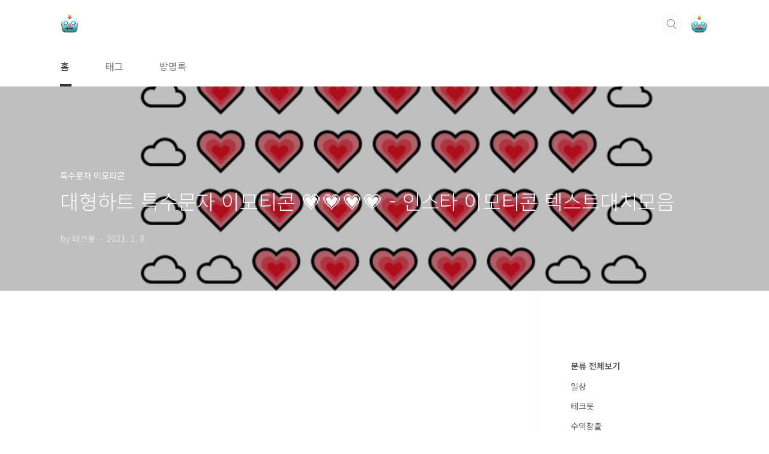

--- FILE ---
content_type: text/html;charset=UTF-8
request_url: https://techbot-youtube.tistory.com/512
body_size: 75026
content:
<!doctype html>
<html lang="ko">
                                                                                <head>
                <script type="text/javascript">if (!window.T) { window.T = {} }
window.T.config = {"TOP_SSL_URL":"https://www.tistory.com","PREVIEW":false,"ROLE":"guest","PREV_PAGE":"","NEXT_PAGE":"","BLOG":{"id":3081881,"name":"techbot-youtube","title":"테크봇","isDormancy":false,"nickName":"테크봇","status":"open","profileStatus":"normal"},"NEED_COMMENT_LOGIN":true,"COMMENT_LOGIN_CONFIRM_MESSAGE":"이 블로그는 로그인한 사용자에게만 댓글 작성을 허용했습니다. 지금 로그인하시겠습니까?","LOGIN_URL":"https://www.tistory.com/auth/login/?redirectUrl=https://techbot-youtube.tistory.com/512","DEFAULT_URL":"https://techbot-youtube.tistory.com","USER":{"name":null,"homepage":null,"id":0,"profileImage":null},"SUBSCRIPTION":{"status":"none","isConnected":false,"isPending":false,"isWait":false,"isProcessing":false,"isNone":true},"IS_LOGIN":false,"HAS_BLOG":false,"IS_SUPPORT":false,"IS_SCRAPABLE":false,"TOP_URL":"http://www.tistory.com","JOIN_URL":"https://www.tistory.com/member/join","PHASE":"prod","ROLE_GROUP":"visitor"};
window.T.entryInfo = {"entryId":512,"isAuthor":false,"categoryId":1148187,"categoryLabel":"특수문자 이모티콘"};
window.appInfo = {"domain":"tistory.com","topUrl":"https://www.tistory.com","loginUrl":"https://www.tistory.com/auth/login","logoutUrl":"https://www.tistory.com/auth/logout"};
window.initData = {};

window.TistoryBlog = {
    basePath: "",
    url: "https://techbot-youtube.tistory.com",
    tistoryUrl: "https://techbot-youtube.tistory.com",
    manageUrl: "https://techbot-youtube.tistory.com/manage",
    token: "wXSkBFMyFMAdNgCBJi5ECx1jC52DKKjS4NBwYKx2kku05WxyBQg6m2+8YtZts2Sp"
};
var servicePath = "";
var blogURL = "";</script>

                
                
                
                        <!-- BusinessLicenseInfo - START -->
        
            <link href="https://tistory1.daumcdn.net/tistory_admin/userblog/userblog-7c7a62cfef2026f12ec313f0ebcc6daafb4361d7/static/plugin/BusinessLicenseInfo/style.css" rel="stylesheet" type="text/css"/>

            <script>function switchFold(entryId) {
    var businessLayer = document.getElementById("businessInfoLayer_" + entryId);

    if (businessLayer) {
        if (businessLayer.className.indexOf("unfold_license") > 0) {
            businessLayer.className = "business_license_layer";
        } else {
            businessLayer.className = "business_license_layer unfold_license";
        }
    }
}
</script>

        
        <!-- BusinessLicenseInfo - END -->
        <!-- DaumShow - START -->
        <style type="text/css">#daumSearchBox {
    height: 21px;
    background-image: url(//i1.daumcdn.net/imgsrc.search/search_all/show/tistory/plugin/bg_search2_2.gif);
    margin: 5px auto;
    padding: 0;
}

#daumSearchBox input {
    background: none;
    margin: 0;
    padding: 0;
    border: 0;
}

#daumSearchBox #daumLogo {
    width: 34px;
    height: 21px;
    float: left;
    margin-right: 5px;
    background-image: url(//i1.daumcdn.net/img-media/tistory/img/bg_search1_2_2010ci.gif);
}

#daumSearchBox #show_q {
    background-color: transparent;
    border: none;
    font: 12px Gulim, Sans-serif;
    color: #555;
    margin-top: 4px;
    margin-right: 15px;
    float: left;
}

#daumSearchBox #show_btn {
    background-image: url(//i1.daumcdn.net/imgsrc.search/search_all/show/tistory/plugin/bt_search_2.gif);
    width: 37px;
    height: 21px;
    float: left;
    margin: 0;
    cursor: pointer;
    text-indent: -1000em;
}
</style>

        <!-- DaumShow - END -->

        <!-- GoogleAnalytics - START -->
        <script src="https://www.googletagmanager.com/gtag/js?id=UA-162881715-1" async="async"></script>
<script>window.dataLayer = window.dataLayer || [];
function gtag(){dataLayer.push(arguments);}
gtag('js', new Date());
gtag('config','UA-162881715-1', {
    cookie_domain: 'auto',
    cookie_flags: 'max-age=0;domain=.tistory.com',
    cookie_expires: 7 * 24 * 60 * 60 // 7 days, in seconds
});</script>

        <!-- GoogleAnalytics - END -->

        <!-- MetaTag - START -->
        <meta name="techbot" content="테크봇"/>
<meta name="msvalidate.01" content="229B9E7F008F64BE2996751EB320C016"/>
        <!-- MetaTag - END -->

<!-- System - START -->
<script src="//pagead2.googlesyndication.com/pagead/js/adsbygoogle.js" async="async" data-ad-host="ca-host-pub-9691043933427338" data-ad-client="ca-pub-5594547249127648"></script>
<!-- System - END -->

        <!-- TistoryProfileLayer - START -->
        <link href="https://tistory1.daumcdn.net/tistory_admin/userblog/userblog-7c7a62cfef2026f12ec313f0ebcc6daafb4361d7/static/plugin/TistoryProfileLayer/style.css" rel="stylesheet" type="text/css"/>
<script type="text/javascript" src="https://tistory1.daumcdn.net/tistory_admin/userblog/userblog-7c7a62cfef2026f12ec313f0ebcc6daafb4361d7/static/plugin/TistoryProfileLayer/script.js"></script>

        <!-- TistoryProfileLayer - END -->

                
                <meta http-equiv="X-UA-Compatible" content="IE=Edge">
<meta name="format-detection" content="telephone=no">
<script src="//t1.daumcdn.net/tistory_admin/lib/jquery/jquery-3.5.1.min.js" integrity="sha256-9/aliU8dGd2tb6OSsuzixeV4y/faTqgFtohetphbbj0=" crossorigin="anonymous"></script>
<script type="text/javascript" src="//t1.daumcdn.net/tiara/js/v1/tiara-1.2.0.min.js"></script><meta name="referrer" content="always"/>
<meta name="google-adsense-platform-account" content="ca-host-pub-9691043933427338"/>
<meta name="google-adsense-platform-domain" content="tistory.com"/>
<meta name="google-adsense-account" content="ca-pub-5594547249127648"/>
<meta name="description" content="‘대형하트 특수문자모음’ 💗💗💗💗💗💗 안녕하세요 테크봇입니다. 이번 포스팅에서는 대형하트 💗💗💗💗💗💗 특수문자 모음을 공유합니다. 대형하트 특수문자는 클릭만 해도 간편하게 복사할 수 있습니다. 인스타 이모티콘으로도 활용할 수 있고 아이폰 텍대 기능에 추가하면 더욱 간편하게 사용할 수 있습니다. ⁣☁️☁️☁️☁️☁️☁️☁️☁️☁️ ☁️☁️💗💗☁️💗💗☁️☁️ ☁️💗💗💗💗💗💗💗☁️ ☁️💗💗💗💗💗💗💗☁️ ☁️💗💗💗💗💗💗💗☁️ ☁️☁️💗💗💗💗💗☁️☁️ ☁️☁️☁️💗💗💗☁️☁️☁️ ☁️☁️☁️☁️💗☁️☁️☁️☁️ ☁️☁️☁️☁️☁️☁️☁️☁️☁️ ___$$$___$$$____ __$$$$$_$$$$$___ __$$$$$$$$$$$___ ____$$$$$$$_____ ______$$$_______ _______$ _.."/>
<meta property="og:type" content="article"/>
<meta property="og:url" content="https://techbot-youtube.tistory.com/entry/%EB%8C%80%ED%98%95%ED%95%98%ED%8A%B8-%ED%8A%B9%EC%88%98%EB%AC%B8%EC%9E%90-%EC%9D%B4%EB%AA%A8%ED%8B%B0%EC%BD%98-%F0%9F%92%97%F0%9F%92%97%F0%9F%92%97%F0%9F%92%97-%EC%9D%B8%EC%8A%A4%ED%83%80-%EC%9D%B4%EB%AA%A8%ED%8B%B0%EC%BD%98-%ED%85%8D%EC%8A%A4%ED%8A%B8%EB%8C%80%EC%B9%98%EB%AA%A8%EC%9D%8C"/>
<meta property="og.article.author" content="테크봇"/>
<meta property="og:site_name" content="테크봇"/>
<meta property="og:title" content="대형하트 특수문자 이모티콘 💗💗💗💗 - 인스타 이모티콘 텍스트대치모음"/>
<meta name="by" content="테크봇"/>
<meta property="og:description" content="‘대형하트 특수문자모음’ 💗💗💗💗💗💗 안녕하세요 테크봇입니다. 이번 포스팅에서는 대형하트 💗💗💗💗💗💗 특수문자 모음을 공유합니다. 대형하트 특수문자는 클릭만 해도 간편하게 복사할 수 있습니다. 인스타 이모티콘으로도 활용할 수 있고 아이폰 텍대 기능에 추가하면 더욱 간편하게 사용할 수 있습니다. ⁣☁️☁️☁️☁️☁️☁️☁️☁️☁️ ☁️☁️💗💗☁️💗💗☁️☁️ ☁️💗💗💗💗💗💗💗☁️ ☁️💗💗💗💗💗💗💗☁️ ☁️💗💗💗💗💗💗💗☁️ ☁️☁️💗💗💗💗💗☁️☁️ ☁️☁️☁️💗💗💗☁️☁️☁️ ☁️☁️☁️☁️💗☁️☁️☁️☁️ ☁️☁️☁️☁️☁️☁️☁️☁️☁️ ___$$$___$$$____ __$$$$$_$$$$$___ __$$$$$$$$$$$___ ____$$$$$$$_____ ______$$$_______ _______$ _.."/>
<meta property="og:image" content="https://img1.daumcdn.net/thumb/R800x0/?scode=mtistory2&fname=https%3A%2F%2Fblog.kakaocdn.net%2Fdna%2FPWj3K%2FbtqS1U7dgpW%2FAAAAAAAAAAAAAAAAAAAAACWx3XqNk5xQq1cqiAm_rYGl1iLabyRU8-s-WVHrJzXS%2Fimg.png%3Fcredential%3DyqXZFxpELC7KVnFOS48ylbz2pIh7yKj8%26expires%3D1769871599%26allow_ip%3D%26allow_referer%3D%26signature%3DM43DwP0IcdbjhkGY2oyQnh8cods%253D"/>
<meta property="article:section" content="'모바일'"/>
<meta name="twitter:card" content="summary_large_image"/>
<meta name="twitter:site" content="@TISTORY"/>
<meta name="twitter:title" content="대형하트 특수문자 이모티콘 💗💗💗💗 - 인스타 이모티콘 텍스트대치모음"/>
<meta name="twitter:description" content="‘대형하트 특수문자모음’ 💗💗💗💗💗💗 안녕하세요 테크봇입니다. 이번 포스팅에서는 대형하트 💗💗💗💗💗💗 특수문자 모음을 공유합니다. 대형하트 특수문자는 클릭만 해도 간편하게 복사할 수 있습니다. 인스타 이모티콘으로도 활용할 수 있고 아이폰 텍대 기능에 추가하면 더욱 간편하게 사용할 수 있습니다. ⁣☁️☁️☁️☁️☁️☁️☁️☁️☁️ ☁️☁️💗💗☁️💗💗☁️☁️ ☁️💗💗💗💗💗💗💗☁️ ☁️💗💗💗💗💗💗💗☁️ ☁️💗💗💗💗💗💗💗☁️ ☁️☁️💗💗💗💗💗☁️☁️ ☁️☁️☁️💗💗💗☁️☁️☁️ ☁️☁️☁️☁️💗☁️☁️☁️☁️ ☁️☁️☁️☁️☁️☁️☁️☁️☁️ ___$$$___$$$____ __$$$$$_$$$$$___ __$$$$$$$$$$$___ ____$$$$$$$_____ ______$$$_______ _______$ _.."/>
<meta property="twitter:image" content="https://img1.daumcdn.net/thumb/R800x0/?scode=mtistory2&fname=https%3A%2F%2Fblog.kakaocdn.net%2Fdna%2FPWj3K%2FbtqS1U7dgpW%2FAAAAAAAAAAAAAAAAAAAAACWx3XqNk5xQq1cqiAm_rYGl1iLabyRU8-s-WVHrJzXS%2Fimg.png%3Fcredential%3DyqXZFxpELC7KVnFOS48ylbz2pIh7yKj8%26expires%3D1769871599%26allow_ip%3D%26allow_referer%3D%26signature%3DM43DwP0IcdbjhkGY2oyQnh8cods%253D"/>
<meta content="https://techbot-youtube.tistory.com/512" property="dg:plink" content="https://techbot-youtube.tistory.com/512"/>
<meta name="plink"/>
<meta name="title" content="대형하트 특수문자 이모티콘 💗💗💗💗 - 인스타 이모티콘 텍스트대치모음"/>
<meta name="article:media_name" content="테크봇"/>
<meta property="article:mobile_url" content="https://techbot-youtube.tistory.com/m/entry/%EB%8C%80%ED%98%95%ED%95%98%ED%8A%B8-%ED%8A%B9%EC%88%98%EB%AC%B8%EC%9E%90-%EC%9D%B4%EB%AA%A8%ED%8B%B0%EC%BD%98-%F0%9F%92%97%F0%9F%92%97%F0%9F%92%97%F0%9F%92%97-%EC%9D%B8%EC%8A%A4%ED%83%80-%EC%9D%B4%EB%AA%A8%ED%8B%B0%EC%BD%98-%ED%85%8D%EC%8A%A4%ED%8A%B8%EB%8C%80%EC%B9%98%EB%AA%A8%EC%9D%8C"/>
<meta property="article:pc_url" content="https://techbot-youtube.tistory.com/entry/%EB%8C%80%ED%98%95%ED%95%98%ED%8A%B8-%ED%8A%B9%EC%88%98%EB%AC%B8%EC%9E%90-%EC%9D%B4%EB%AA%A8%ED%8B%B0%EC%BD%98-%F0%9F%92%97%F0%9F%92%97%F0%9F%92%97%F0%9F%92%97-%EC%9D%B8%EC%8A%A4%ED%83%80-%EC%9D%B4%EB%AA%A8%ED%8B%B0%EC%BD%98-%ED%85%8D%EC%8A%A4%ED%8A%B8%EB%8C%80%EC%B9%98%EB%AA%A8%EC%9D%8C"/>
<meta property="article:mobile_view_url" content="https://techbot-youtube.tistory.com/m/entry/%EB%8C%80%ED%98%95%ED%95%98%ED%8A%B8-%ED%8A%B9%EC%88%98%EB%AC%B8%EC%9E%90-%EC%9D%B4%EB%AA%A8%ED%8B%B0%EC%BD%98-%F0%9F%92%97%F0%9F%92%97%F0%9F%92%97%F0%9F%92%97-%EC%9D%B8%EC%8A%A4%ED%83%80-%EC%9D%B4%EB%AA%A8%ED%8B%B0%EC%BD%98-%ED%85%8D%EC%8A%A4%ED%8A%B8%EB%8C%80%EC%B9%98%EB%AA%A8%EC%9D%8C"/>
<meta property="article:pc_view_url" content="https://techbot-youtube.tistory.com/entry/%EB%8C%80%ED%98%95%ED%95%98%ED%8A%B8-%ED%8A%B9%EC%88%98%EB%AC%B8%EC%9E%90-%EC%9D%B4%EB%AA%A8%ED%8B%B0%EC%BD%98-%F0%9F%92%97%F0%9F%92%97%F0%9F%92%97%F0%9F%92%97-%EC%9D%B8%EC%8A%A4%ED%83%80-%EC%9D%B4%EB%AA%A8%ED%8B%B0%EC%BD%98-%ED%85%8D%EC%8A%A4%ED%8A%B8%EB%8C%80%EC%B9%98%EB%AA%A8%EC%9D%8C"/>
<meta property="article:talk_channel_view_url" content="https://techbot-youtube.tistory.com/m/entry/%EB%8C%80%ED%98%95%ED%95%98%ED%8A%B8-%ED%8A%B9%EC%88%98%EB%AC%B8%EC%9E%90-%EC%9D%B4%EB%AA%A8%ED%8B%B0%EC%BD%98-%F0%9F%92%97%F0%9F%92%97%F0%9F%92%97%F0%9F%92%97-%EC%9D%B8%EC%8A%A4%ED%83%80-%EC%9D%B4%EB%AA%A8%ED%8B%B0%EC%BD%98-%ED%85%8D%EC%8A%A4%ED%8A%B8%EB%8C%80%EC%B9%98%EB%AA%A8%EC%9D%8C"/>
<meta property="article:pc_service_home" content="https://www.tistory.com"/>
<meta property="article:mobile_service_home" content="https://www.tistory.com/m"/>
<meta property="article:txid" content="3081881_512"/>
<meta property="article:published_time" content="2021-01-08T15:20:06+09:00"/>
<meta property="og:regDate" content="20210108032006"/>
<meta property="article:modified_time" content="2021-01-08T15:20:06+09:00"/>
<script type="module" src="https://tistory1.daumcdn.net/tistory_admin/userblog/userblog-7c7a62cfef2026f12ec313f0ebcc6daafb4361d7/static/pc/dist/index.js" defer=""></script>
<script type="text/javascript" src="https://tistory1.daumcdn.net/tistory_admin/userblog/userblog-7c7a62cfef2026f12ec313f0ebcc6daafb4361d7/static/pc/dist/index-legacy.js" defer="" nomodule="true"></script>
<script type="text/javascript" src="https://tistory1.daumcdn.net/tistory_admin/userblog/userblog-7c7a62cfef2026f12ec313f0ebcc6daafb4361d7/static/pc/dist/polyfills-legacy.js" defer="" nomodule="true"></script>
<link rel="icon" sizes="any" href="https://t1.daumcdn.net/tistory_admin/favicon/tistory_favicon_32x32.ico"/>
<link rel="icon" type="image/svg+xml" href="https://t1.daumcdn.net/tistory_admin/top_v2/bi-tistory-favicon.svg"/>
<link rel="apple-touch-icon" href="https://t1.daumcdn.net/tistory_admin/top_v2/tistory-apple-touch-favicon.png"/>
<link rel="stylesheet" type="text/css" href="https://t1.daumcdn.net/tistory_admin/www/style/font.css"/>
<link rel="stylesheet" type="text/css" href="https://tistory1.daumcdn.net/tistory_admin/userblog/userblog-7c7a62cfef2026f12ec313f0ebcc6daafb4361d7/static/style/content.css"/>
<link rel="stylesheet" type="text/css" href="https://tistory1.daumcdn.net/tistory_admin/userblog/userblog-7c7a62cfef2026f12ec313f0ebcc6daafb4361d7/static/pc/dist/index.css"/>
<link rel="stylesheet" type="text/css" href="https://tistory1.daumcdn.net/tistory_admin/userblog/userblog-7c7a62cfef2026f12ec313f0ebcc6daafb4361d7/static/style/uselessPMargin.css"/>
<script type="text/javascript">(function() {
    var tjQuery = jQuery.noConflict(true);
    window.tjQuery = tjQuery;
    window.orgjQuery = window.jQuery; window.jQuery = tjQuery;
    window.jQuery = window.orgjQuery; delete window.orgjQuery;
})()</script>
<script type="text/javascript" src="https://tistory1.daumcdn.net/tistory_admin/userblog/userblog-7c7a62cfef2026f12ec313f0ebcc6daafb4361d7/static/script/base.js"></script>
<script type="text/javascript" src="//developers.kakao.com/sdk/js/kakao.min.js"></script>

                
<meta charset="UTF-8">
<meta name="viewport" content="user-scalable=no, initial-scale=1.0, maximum-scale=1.0, minimum-scale=1.0, width=device-width">
<meta name="google-site-verification" content="U_Ht8MmC18XP9-k6xMRuiLe_b-HFpIgExGE0IkWf4Ro" />
<meta name="naver-site-verification" content="3a4a9288eac9e7ad70867385e1b3dec80965c8c9" />
	<meta name="google-site-verification" content="K48wRSjEs9ySNH9bx2siwYcKbrOCwY4FSgc7e5SmzLk" />
<title>대형하트 특수문자 이모티콘 💗💗💗💗 - 인스타 이모티콘 텍스트대치모음</title>
<link rel="stylesheet" href="https://tistory1.daumcdn.net/tistory/3081881/skin/style.css?_version_=1688009517">
<script src="//t1.daumcdn.net/tistory_admin/lib/jquery/jquery-1.12.4.min.js"></script>


	
	
<style type="text/css">

.entry-content a, .post-header h1 em, .comments h2 .count {color:#04beb8}
.comment-form .submit button:hover, .comment-form .submit button:focus {background-color:#04beb8}



</style>

                
                
                <style type="text/css">.another_category {
    border: 1px solid #E5E5E5;
    padding: 10px 10px 5px;
    margin: 10px 0;
    clear: both;
}

.another_category h4 {
    font-size: 12px !important;
    margin: 0 !important;
    border-bottom: 1px solid #E5E5E5 !important;
    padding: 2px 0 6px !important;
}

.another_category h4 a {
    font-weight: bold !important;
}

.another_category table {
    table-layout: fixed;
    border-collapse: collapse;
    width: 100% !important;
    margin-top: 10px !important;
}

* html .another_category table {
    width: auto !important;
}

*:first-child + html .another_category table {
    width: auto !important;
}

.another_category th, .another_category td {
    padding: 0 0 4px !important;
}

.another_category th {
    text-align: left;
    font-size: 12px !important;
    font-weight: normal;
    word-break: break-all;
    overflow: hidden;
    line-height: 1.5;
}

.another_category td {
    text-align: right;
    width: 80px;
    font-size: 11px;
}

.another_category th a {
    font-weight: normal;
    text-decoration: none;
    border: none !important;
}

.another_category th a.current {
    font-weight: bold;
    text-decoration: none !important;
    border-bottom: 1px solid !important;
}

.another_category th span {
    font-weight: normal;
    text-decoration: none;
    font: 10px Tahoma, Sans-serif;
    border: none !important;
}

.another_category_color_gray, .another_category_color_gray h4 {
    border-color: #E5E5E5 !important;
}

.another_category_color_gray * {
    color: #909090 !important;
}

.another_category_color_gray th a.current {
    border-color: #909090 !important;
}

.another_category_color_gray h4, .another_category_color_gray h4 a {
    color: #737373 !important;
}

.another_category_color_red, .another_category_color_red h4 {
    border-color: #F6D4D3 !important;
}

.another_category_color_red * {
    color: #E86869 !important;
}

.another_category_color_red th a.current {
    border-color: #E86869 !important;
}

.another_category_color_red h4, .another_category_color_red h4 a {
    color: #ED0908 !important;
}

.another_category_color_green, .another_category_color_green h4 {
    border-color: #CCE7C8 !important;
}

.another_category_color_green * {
    color: #64C05B !important;
}

.another_category_color_green th a.current {
    border-color: #64C05B !important;
}

.another_category_color_green h4, .another_category_color_green h4 a {
    color: #3EA731 !important;
}

.another_category_color_blue, .another_category_color_blue h4 {
    border-color: #C8DAF2 !important;
}

.another_category_color_blue * {
    color: #477FD6 !important;
}

.another_category_color_blue th a.current {
    border-color: #477FD6 !important;
}

.another_category_color_blue h4, .another_category_color_blue h4 a {
    color: #1960CA !important;
}

.another_category_color_violet, .another_category_color_violet h4 {
    border-color: #E1CEEC !important;
}

.another_category_color_violet * {
    color: #9D64C5 !important;
}

.another_category_color_violet th a.current {
    border-color: #9D64C5 !important;
}

.another_category_color_violet h4, .another_category_color_violet h4 a {
    color: #7E2CB5 !important;
}
</style>

                
                <link rel="stylesheet" type="text/css" href="https://tistory1.daumcdn.net/tistory_admin/userblog/userblog-7c7a62cfef2026f12ec313f0ebcc6daafb4361d7/static/style/revenue.css"/>
<link rel="canonical" href="https://techbot-youtube.tistory.com/entry/%EB%8C%80%ED%98%95%ED%95%98%ED%8A%B8-%ED%8A%B9%EC%88%98%EB%AC%B8%EC%9E%90-%EC%9D%B4%EB%AA%A8%ED%8B%B0%EC%BD%98-%F0%9F%92%97%F0%9F%92%97%F0%9F%92%97%F0%9F%92%97-%EC%9D%B8%EC%8A%A4%ED%83%80-%EC%9D%B4%EB%AA%A8%ED%8B%B0%EC%BD%98-%ED%85%8D%EC%8A%A4%ED%8A%B8%EB%8C%80%EC%B9%98%EB%AA%A8%EC%9D%8C"/>

<!-- BEGIN STRUCTURED_DATA -->
<script type="application/ld+json">
    {"@context":"http://schema.org","@type":"BlogPosting","mainEntityOfPage":{"@id":"https://techbot-youtube.tistory.com/entry/%EB%8C%80%ED%98%95%ED%95%98%ED%8A%B8-%ED%8A%B9%EC%88%98%EB%AC%B8%EC%9E%90-%EC%9D%B4%EB%AA%A8%ED%8B%B0%EC%BD%98-%F0%9F%92%97%F0%9F%92%97%F0%9F%92%97%F0%9F%92%97-%EC%9D%B8%EC%8A%A4%ED%83%80-%EC%9D%B4%EB%AA%A8%ED%8B%B0%EC%BD%98-%ED%85%8D%EC%8A%A4%ED%8A%B8%EB%8C%80%EC%B9%98%EB%AA%A8%EC%9D%8C","name":null},"url":"https://techbot-youtube.tistory.com/entry/%EB%8C%80%ED%98%95%ED%95%98%ED%8A%B8-%ED%8A%B9%EC%88%98%EB%AC%B8%EC%9E%90-%EC%9D%B4%EB%AA%A8%ED%8B%B0%EC%BD%98-%F0%9F%92%97%F0%9F%92%97%F0%9F%92%97%F0%9F%92%97-%EC%9D%B8%EC%8A%A4%ED%83%80-%EC%9D%B4%EB%AA%A8%ED%8B%B0%EC%BD%98-%ED%85%8D%EC%8A%A4%ED%8A%B8%EB%8C%80%EC%B9%98%EB%AA%A8%EC%9D%8C","headline":"대형하트 특수문자 이모티콘 💗💗💗💗 - 인스타 이모티콘 텍스트대치모음","description":"&lsquo;대형하트 특수문자모음&rsquo; 💗💗💗💗💗💗 안녕하세요 테크봇입니다. 이번 포스팅에서는 대형하트 💗💗💗💗💗💗 특수문자 모음을 공유합니다. 대형하트 특수문자는 클릭만 해도 간편하게 복사할 수 있습니다. 인스타 이모티콘으로도 활용할 수 있고 아이폰 텍대 기능에 추가하면 더욱 간편하게 사용할 수 있습니다. ⁣☁️☁️☁️☁️☁️☁️☁️☁️☁️ ☁️☁️💗💗☁️💗💗☁️☁️ ☁️💗💗💗💗💗💗💗☁️ ☁️💗💗💗💗💗💗💗☁️ ☁️💗💗💗💗💗💗💗☁️ ☁️☁️💗💗💗💗💗☁️☁️ ☁️☁️☁️💗💗💗☁️☁️☁️ ☁️☁️☁️☁️💗☁️☁️☁️☁️ ☁️☁️☁️☁️☁️☁️☁️☁️☁️ ___$$$___$$$____ __$$$$$_$$$$$___ __$$$$$$$$$$$___ ____$$$$$$$_____ ______$$$_______ _______$ _..","author":{"@type":"Person","name":"테크봇","logo":null},"image":{"@type":"ImageObject","url":"https://img1.daumcdn.net/thumb/R800x0/?scode=mtistory2&fname=https%3A%2F%2Fblog.kakaocdn.net%2Fdna%2FPWj3K%2FbtqS1U7dgpW%2FAAAAAAAAAAAAAAAAAAAAACWx3XqNk5xQq1cqiAm_rYGl1iLabyRU8-s-WVHrJzXS%2Fimg.png%3Fcredential%3DyqXZFxpELC7KVnFOS48ylbz2pIh7yKj8%26expires%3D1769871599%26allow_ip%3D%26allow_referer%3D%26signature%3DM43DwP0IcdbjhkGY2oyQnh8cods%253D","width":"800px","height":"800px"},"datePublished":"2021-01-08T15:20:06+09:00","dateModified":"2021-01-08T15:20:06+09:00","publisher":{"@type":"Organization","name":"TISTORY","logo":{"@type":"ImageObject","url":"https://t1.daumcdn.net/tistory_admin/static/images/openGraph/opengraph.png","width":"800px","height":"800px"}}}
</script>
<!-- END STRUCTURED_DATA -->
<link rel="stylesheet" type="text/css" href="https://tistory1.daumcdn.net/tistory_admin/userblog/userblog-7c7a62cfef2026f12ec313f0ebcc6daafb4361d7/static/style/dialog.css"/>
<link rel="stylesheet" type="text/css" href="//t1.daumcdn.net/tistory_admin/www/style/top/font.css"/>
<link rel="stylesheet" type="text/css" href="https://tistory1.daumcdn.net/tistory_admin/userblog/userblog-7c7a62cfef2026f12ec313f0ebcc6daafb4361d7/static/style/postBtn.css"/>
<link rel="stylesheet" type="text/css" href="https://tistory1.daumcdn.net/tistory_admin/userblog/userblog-7c7a62cfef2026f12ec313f0ebcc6daafb4361d7/static/style/tistory.css"/>
<script type="text/javascript" src="https://tistory1.daumcdn.net/tistory_admin/userblog/userblog-7c7a62cfef2026f12ec313f0ebcc6daafb4361d7/static/script/common.js"></script>

                
                </head>
                                                <body id="tt-body-page" class="layout-aside-right paging-number">
                
                
                

<div id="acc-nav">
	<a href="#content">본문 바로가기</a>
</div>
<div id="wrap">
	<header id="header">
		<div class="inner">
			<h1>
				<a href="https://techbot-youtube.tistory.com/">
					
						<img src="https://tistory3.daumcdn.net/tistory/3081881/skinSetting/1620606351a34cfdbe8a5c09c5bc2cac" alt="테크봇">
					
					
				</a>
			</h1>
			<div class="util">
				<div class="search">
					
						<input type="text" name="search" value="" placeholder="검색내용을 입력하세요." onkeypress="if (event.keyCode == 13) { try {
    window.location.href = '/search' + '/' + looseURIEncode(document.getElementsByName('search')[0].value);
    document.getElementsByName('search')[0].value = '';
    return false;
} catch (e) {} }">
						<button type="submit" onclick="try {
    window.location.href = '/search' + '/' + looseURIEncode(document.getElementsByName('search')[0].value);
    document.getElementsByName('search')[0].value = '';
    return false;
} catch (e) {}">검색</button>
					
				</div>
				<div class="profile">
					<button type="button"><img alt="블로그 이미지" src="https://tistory1.daumcdn.net/tistory/3081881/attach/a2d661b0abf24b4e8bd7a1f48620f7f1"/></button>
					<nav>
						<ul>
							<li><a href="https://techbot-youtube.tistory.com/manage">관리</a></li>
							<li><a href="https://techbot-youtube.tistory.com/manage/entry/post ">글쓰기</a></li>
							<li class="login"><a href="#">로그인</a></li>
							<li class="logout"><a href="#">로그아웃</a></li>
						</ul>
					</nav>
				</div>
				<button type="button" class="menu"><span>메뉴</span></button>
			</div>
			<nav id="gnb">
				<ul>
  <li class="t_menu_home first"><a href="/" target="">홈</a></li>
  <li class="t_menu_tag"><a href="/tag" target="">태그</a></li>
  <li class="t_menu_guestbook last"><a href="/guestbook" target="">방명록</a></li>
</ul>
			</nav>
		</div>
	</header>
	<section id="container">
		
		<div class="content-wrap">
			<article id="content">

				

				

				

				

				

				<div class="inner">
					            
                
		
		
		
		
			<div class="post-cover" style="background-image:url(https://blog.kakaocdn.net/dna/PWj3K/btqS1U7dgpW/AAAAAAAAAAAAAAAAAAAAACWx3XqNk5xQq1cqiAm_rYGl1iLabyRU8-s-WVHrJzXS/img.png?credential=yqXZFxpELC7KVnFOS48ylbz2pIh7yKj8&expires=1769871599&allow_ip=&allow_referer=&signature=M43DwP0IcdbjhkGY2oyQnh8cods%3D)">
				<div class="inner">
					<span class="category">특수문자 이모티콘</span>
					<h1>대형하트 특수문자 이모티콘 💗💗💗💗 - 인스타 이모티콘 텍스트대치모음</h1>
					<span class="meta">
						<span class="author">by 테크봇</span>
						<span class="date">2021. 1. 8.</span>
						
					</span>
				</div>
			</div>
	
			<div class="entry-content">
				
                    <!-- System - START -->
        <div class="revenue_unit_wrap">
  <div class="revenue_unit_item adsense responsive">
    <div class="revenue_unit_info">반응형</div>
    <script src="//pagead2.googlesyndication.com/pagead/js/adsbygoogle.js" async="async"></script>
    <ins class="adsbygoogle" style="display: block;" data-ad-host="ca-host-pub-9691043933427338" data-ad-client="ca-pub-5594547249127648" data-ad-format="auto"></ins>
    <script>(adsbygoogle = window.adsbygoogle || []).push({});</script>
  </div>
</div>
        <!-- System - END -->

            <div class="tt_article_useless_p_margin contents_style"><p><figure class="imageblock alignCenter" data-filename="테크봇_blog_gradation copy.png" data-origin-width="720" data-origin-height="720" data-ke-mobilestyle="widthContent"><span data-url="https://blog.kakaocdn.net/dna/PWj3K/btqS1U7dgpW/AAAAAAAAAAAAAAAAAAAAACWx3XqNk5xQq1cqiAm_rYGl1iLabyRU8-s-WVHrJzXS/img.png?credential=yqXZFxpELC7KVnFOS48ylbz2pIh7yKj8&expires=1769871599&allow_ip=&allow_referer=&signature=M43DwP0IcdbjhkGY2oyQnh8cods%3D" data-phocus="https://blog.kakaocdn.net/dna/PWj3K/btqS1U7dgpW/AAAAAAAAAAAAAAAAAAAAACWx3XqNk5xQq1cqiAm_rYGl1iLabyRU8-s-WVHrJzXS/img.png?credential=yqXZFxpELC7KVnFOS48ylbz2pIh7yKj8&expires=1769871599&allow_ip=&allow_referer=&signature=M43DwP0IcdbjhkGY2oyQnh8cods%3D"><img src="https://blog.kakaocdn.net/dna/PWj3K/btqS1U7dgpW/AAAAAAAAAAAAAAAAAAAAACWx3XqNk5xQq1cqiAm_rYGl1iLabyRU8-s-WVHrJzXS/img.png?credential=yqXZFxpELC7KVnFOS48ylbz2pIh7yKj8&expires=1769871599&allow_ip=&allow_referer=&signature=M43DwP0IcdbjhkGY2oyQnh8cods%3D" srcset="https://img1.daumcdn.net/thumb/R1280x0/?scode=mtistory2&fname=https%3A%2F%2Fblog.kakaocdn.net%2Fdna%2FPWj3K%2FbtqS1U7dgpW%2FAAAAAAAAAAAAAAAAAAAAACWx3XqNk5xQq1cqiAm_rYGl1iLabyRU8-s-WVHrJzXS%2Fimg.png%3Fcredential%3DyqXZFxpELC7KVnFOS48ylbz2pIh7yKj8%26expires%3D1769871599%26allow_ip%3D%26allow_referer%3D%26signature%3DM43DwP0IcdbjhkGY2oyQnh8cods%253D" data-filename="테크봇_blog_gradation copy.png" data-origin-width="720" data-origin-height="720" data-ke-mobilestyle="widthContent" onerror="this.onerror=null; this.src='//t1.daumcdn.net/tistory_admin/static/images/no-image-v1.png'; this.srcset='//t1.daumcdn.net/tistory_admin/static/images/no-image-v1.png';"/></span></figure>
</p>
<p>&lsquo;대형하트&nbsp;특수문자모음&rsquo; <br />💗💗💗💗💗💗 <br />안녕하세요&nbsp;테크봇입니다.&nbsp;이번&nbsp;포스팅에서는&nbsp;대형하트&nbsp;💗💗💗💗💗💗&nbsp;특수문자&nbsp;모음을&nbsp;공유합니다. <br /><br />대형하트&nbsp;특수문자는&nbsp;클릭만&nbsp;해도&nbsp;간편하게&nbsp;복사할&nbsp;수&nbsp;있습니다.&nbsp;인스타&nbsp;이모티콘으로도&nbsp;활용할&nbsp;수&nbsp;있고&nbsp;아이폰&nbsp;텍대&nbsp;기능에&nbsp;추가하면&nbsp;더욱&nbsp;간편하게&nbsp;사용할&nbsp;수&nbsp;있습니다.&nbsp;</p>
<p>&nbsp;</p>
<center><button class="kaomoji" style="font-size: 10px; text-align: left;" data-clipboard-text="⁣☁️☁️☁️☁️☁️☁️☁️☁️☁️
☁️☁️💗💗☁️💗💗☁️☁️
☁️💗💗💗💗💗💗💗☁️
☁️💗💗💗💗💗💗💗☁️
☁️💗💗💗💗💗💗💗☁️
☁️☁️💗💗💗💗💗☁️☁️
☁️☁️☁️💗💗💗☁️☁️☁️
☁️☁️☁️☁️💗☁️☁️☁️☁️
☁️☁️☁️☁️☁️☁️☁️☁️☁️
">⁣☁️☁️☁️☁️☁️☁️☁️☁️☁️<br />☁️☁️💗💗☁️💗💗☁️☁️<br />☁️💗💗💗💗💗💗💗☁️<br />☁️💗💗💗💗💗💗💗☁️<br />☁️💗💗💗💗💗💗💗☁️<br />☁️☁️💗💗💗💗💗☁️☁️<br />☁️☁️☁️💗💗💗☁️☁️☁️<br />☁️☁️☁️☁️💗☁️☁️☁️☁️<br />☁️☁️☁️☁️☁️☁️☁️☁️☁️<br /></button></center>
<p>&nbsp;</p>
<center><button class="kaomoji" style="font-size: 10px; text-align: left;" data-clipboard-text="___$$$___$$$____
__$$$$$_$$$$$___
__$$$$$$$$$$$___
____$$$$$$$_____
______$$$_______
_______$
_____&cedil;.&bull;&acute;&cedil;.&bull;*&cedil;.&bull;*&acute;&uml;&#96;*&bull;.&hearts;
_____*.&cedil;&cedil;.&bull;*&uml;&#96;
">___$$$___$$$____<br />__$$$$$_$$$$$___<br />__$$$$$$$$$$$___<br />____$$$$$$$_____<br />______$$$_______<br />_______$<br />_____&cedil;.&bull;&acute;&cedil;.&bull;*&cedil;.&bull;*&acute;&uml;`*&bull;.&hearts;<br />_____*.&cedil;&cedil;.&bull;*&uml;`<br /></button></center>
<p>&nbsp;</p>
<center><button class="kaomoji" style="font-size: 10px; text-align: left;" data-clipboard-text=" &zwj;&zwj;&zwj;&zwj;&zwj;&zwj;&zwj;&zwj; &zwj;&zwj;&zwj;&zwj;&zwj;&zwj; &zwj;&zwj;&zwj;&zwj; &zwj;&zwj;&zwj;&zwj; &zwj;&zwj;&zwj;&zwj;&zwj;&zwj;&zwj;&zwj; &zwj;&zwj;&zwj;&zwj;&zwj;&zwj; &zwj;&zwj;&zwj;&zwj; &zwj;&zwj;&zwj;&zwj; &zwj;&zwj;&zwj;&zwj;&zwj;&zwj;&zwj;&zwj; &zwj;&zwj;&zwj;&zwj;&zwj;&zwj; &zwj;&zwj;&zwj;&zwj; &zwj;&zwj;&zwj;&zwj;🌺🌹💛❤ &zwj;&zwj;&zwj;&zwj; &zwj;&zwj;&zwj;&zwj;&zwj;&zwj;&zwj;&zwj; &zwj;&zwj;&zwj;&zwj;&zwj;&zwj; &zwj;&zwj;&zwj;&zwj; &zwj;&zwj;&zwj;&zwj; &zwj;&zwj; &zwj;&zwj;&zwj;&zwj; &zwj;&zwj;&zwj;&zwj;&zwj;&zwj;&zwj;&zwj; &zwj;&zwj;&zwj;&zwj;&zwj; &zwj; &zwj;&zwj;&zwj; &zwj;&zwj;&zwj; &zwj;&zwj;&zwj;&zwj;&zwj;&zwj;&zwj; &zwj;&zwj;&zwj;&zwj;&zwj;&zwj;&zwj;&zwj;&zwj;&zwj;&zwj;&zwj;&zwj;&zwj; &zwj;&zwj;&zwj;&zwj;&zwj;&zwj;&zwj;&zwj;&zwj;&zwj;&zwj;&zwj;&zwj;&zwj; &zwj;&zwj;&zwj;&zwj;&zwj;&zwj; &zwj;&zwj;&zwj;&zwj; &zwj;&zwj;&zwj;&zwj; &zwj;&zwj;&zwj;&zwj;&zwj;&zwj; &zwj;&zwj;&zwj;&zwj;❤💛🌹🌺 
 &zwj;&zwj;&zwj;&zwj;&zwj;&zwj;&zwj;&zwj; &zwj;&zwj;&zwj;&zwj;&zwj;&zwj; &zwj;&zwj;&zwj;&zwj; &zwj;&zwj;&zwj;&zwj; &zwj;&zwj; &zwj;&zwj;&zwj;&zwj; &zwj;&zwj;&zwj;&zwj;&zwj;&zwj;&zwj;&zwj;🌺🌹💛❤💚 &zwj;&zwj;&zwj;&zwj; &zwj;&zwj;&zwj;&zwj;&zwj;&zwj;&zwj;&zwj; &zwj;&zwj;&zwj;&zwj;&zwj;&zwj; &zwj;&zwj;&zwj;&zwj; &zwj;&zwj;&zwj;&zwj; &zwj;&zwj; &zwj;&zwj;&zwj;&zwj; &zwj;&zwj;&zwj;&zwj;&zwj;&zwj;&zwj;&zwj; &zwj;&zwj;&zwj;&zwj;&zwj;&zwj; &zwj;&zwj;&zwj;&zwj;&zwj;&zwj;&zwj;&zwj;&zwj;&zwj;&zwj;&zwj; &zwj;&zwj;&zwj;&zwj;&zwj;&zwj;&zwj;&zwj;&zwj;&zwj;&zwj;&zwj;&zwj;&zwj; &zwj;&zwj;&zwj;&zwj;&zwj;&zwj; &zwj;&zwj;&zwj;&zwj; &zwj;&zwj;&zwj;&zwj;&zwj;&zwj;&zwj;&zwj;&zwj;&zwj;&zwj;&zwj; &zwj;&zwj;&zwj;&zwj;&zwj;&zwj;&zwj;&zwj;&zwj;&zwj;&zwj;&zwj;&zwj;&zwj; &zwj;&zwj;&zwj;&zwj;&zwj;&zwj; &zwj;&zwj;&zwj;&zwj;💙❤💛🌹🌺 
&zwj;&zwj;&zwj;&zwj;&zwj;&zwj;&zwj;&zwj; &zwj;&zwj;&zwj;&zwj;&zwj;&zwj; &zwj;&zwj;&zwj;&zwj; &zwj;&zwj;&zwj;&zwj; &zwj;&zwj;🌺🌹💛❤💚💜💖 &zwj;&zwj;&zwj;&zwj;&zwj;&zwj;&zwj;&zwj; &zwj;&zwj;&zwj;&zwj; &zwj;&zwj;💙❤ 💚💛🌹🌺
&zwj;&zwj;&zwj;&zwj;&zwj;&zwj;&zwj;&zwj; &zwj;&zwj;&zwj;&zwj;&zwj;&zwj; &zwj;&zwj;&zwj;&zwj;🌺🌹💛❤💚💜💖💙❤💚💚 💛🌹🌺
&zwj;&zwj;&zwj;&zwj;&zwj;&zwj;&zwj;&zwj; &zwj;&zwj;&zwj;&zwj;&zwj;&zwj; &zwj;&zwj;&zwj;&zwj;🌺🌹💛❤💚💜💖💙❤💚💚💛🌹🌺
&zwj;&zwj;&zwj;&zwj;&zwj;&zwj;&zwj;&zwj; &zwj;&zwj;&zwj;&zwj;&zwj;&zwj; &zwj;&zwj;&zwj;&zwj;&zwj;&zwj;&zwj;&zwj; &zwj;&zwj;&zwj;&zwj;&zwj;&zwj; &zwj;&zwj;&zwj;&zwj; &zwj;&zwj;&zwj;&zwj;🌺🌹💛❤💚💜💖💙❤💚💛🌹🌺
&zwj;&zwj;&zwj;&zwj;&zwj;&zwj;&zwj;&zwj; &zwj;&zwj;&zwj;&zwj;&zwj;&zwj; &zwj;&zwj;&zwj;&zwj;&zwj;&zwj;&zwj;&zwj; &zwj;&zwj;&zwj;&zwj;&zwj;&zwj;&zwj;&zwj; &zwj;&zwj;&zwj;&zwj;&zwj;&zwj; &zwj;&zwj;&zwj;&zwj;&zwj;&zwj;&zwj;&zwj; &zwj;&zwj;&zwj;&zwj;&zwj;&zwj; &zwj;&zwj;&zwj;&zwj;&zwj;&zwj; &zwj;&zwj;&zwj;&zwj; &zwj;&zwj;&zwj;&zwj;🌺🌹💛❤💚💜💖💚💙💛🌹🌺
&zwj;&zwj;&zwj;&zwj;&zwj;&zwj;&zwj;&zwj; &zwj;&zwj;&zwj;&zwj;&zwj;&zwj; &zwj;&zwj;&zwj;&zwj;&zwj;&zwj;&zwj;&zwj; &zwj;&zwj;&zwj;&zwj;&zwj;&zwj; &zwj;&zwj;&zwj;&zwj;&zwj;&zwj;&zwj;&zwj; &zwj;&zwj;&zwj;&zwj;&zwj;&zwj; &zwj;&zwj;&zwj;&zwj;&zwj;&zwj;&zwj;&zwj; &zwj;&zwj;&zwj;&zwj;&zwj;&zwj; &zwj;&zwj;&zwj;&zwj;&zwj;&zwj;&zwj;&zwj; &zwj;&zwj;&zwj;&zwj;&zwj;&zwj; &zwj;&zwj;&zwj;&zwj; &zwj;&zwj;&zwj;&zwj; &zwj;&zwj;&zwj;&zwj; &zwj;&zwj;&zwj;&zwj;🌺🌹💛❤💚💜💖💛🌹🌺
&zwj;&zwj;&zwj;&zwj;&zwj;&zwj;&zwj;&zwj; &zwj;&zwj;&zwj;&zwj;&zwj;&zwj; &zwj;&zwj;&zwj;&zwj;&zwj;&zwj;&zwj;&zwj; &zwj;&zwj;&zwj;&zwj;&zwj;&zwj;&zwj;&zwj; &zwj;&zwj;&zwj;&zwj;&zwj;&zwj; &zwj;&zwj;&zwj;&zwj;&zwj;&zwj;&zwj;&zwj; &zwj;&zwj;&zwj;&zwj;&zwj;&zwj; &zwj;&zwj;&zwj;&zwj; &zwj;&zwj;&zwj;&zwj; &zwj;&zwj;&zwj;&zwj;&zwj;&zwj;&zwj;&zwj; &zwj;&zwj;&zwj;&zwj;&zwj;&zwj; &zwj;&zwj;&zwj;&zwj;&zwj;&zwj;&zwj;&zwj; &zwj;&zwj;&zwj;&zwj;&zwj;&zwj; &zwj;&zwj;&zwj;&zwj; &zwj;&zwj;&zwj;&zwj; &zwj;&zwj;&zwj;&zwj;&zwj;&zwj;&zwj;&zwj; &zwj;&zwj;&zwj;&zwj; &zwj;&zwj;&zwj;&zwj;&zwj;&zwj; &zwj;&zwj;&zwj;&zwj; &zwj;&zwj;&zwj;&zwj;🌺🌹💛❤💚💛🌹🌺
&zwj;&zwj;&zwj;&zwj;&zwj;&zwj;&zwj;&zwj; &zwj;&zwj;&zwj;&zwj;&zwj;&zwj;&zwj;&zwj; &zwj;&zwj;&zwj;&zwj;&zwj;&zwj; &zwj;&zwj;&zwj;&zwj;&zwj;&zwj;&zwj;&zwj; &zwj;&zwj;&zwj;&zwj;&zwj;&zwj; &zwj;&zwj;&zwj;&zwj;&zwj;&zwj;&zwj;&zwj; &zwj;&zwj;&zwj;&zwj;&zwj;&zwj; &zwj;&zwj;&zwj;&zwj;&zwj;&zwj;&zwj;&zwj; &zwj;&zwj;&zwj;&zwj;&zwj;&zwj; &zwj;&zwj;&zwj;&zwj; &zwj;&zwj;&zwj;&zwj; &zwj;&zwj;&zwj;&zwj; &zwj;&zwj;&zwj;&zwj; &zwj;&zwj;&zwj;&zwj;&zwj;&zwj;&zwj;&zwj; &zwj;&zwj;&zwj;&zwj;&zwj;&zwj; &zwj;&zwj;&zwj;&zwj;&zwj;&zwj;&zwj;&zwj; &zwj;&zwj;&zwj;&zwj;&zwj;&zwj; &zwj;&zwj;&zwj;&zwj; &zwj;&zwj;&zwj;&zwj;&zwj;&zwj;&zwj;&zwj; &zwj;&zwj;&zwj;&zwj; &zwj;&zwj;&zwj;&zwj; &zwj;&zwj;&zwj;&zwj;&zwj;&zwj; &zwj;&zwj;&zwj;&zwj;&zwj;&zwj;&zwj;&zwj; &zwj;&zwj;&zwj;&zwj;&zwj;&zwj; &zwj;&zwj;&zwj;&zwj; &zwj;&zwj;&zwj;&zwj;🌺🌹💛❤🌹🌺
&zwj;&zwj;&zwj;&zwj;&zwj;&zwj;&zwj;&zwj; &zwj;&zwj;&zwj;&zwj;&zwj;&zwj;&zwj;&zwj; &zwj;&zwj;&zwj;&zwj;&zwj;&zwj; &zwj;&zwj;&zwj;&zwj;&zwj;&zwj;&zwj;&zwj; &zwj;&zwj;&zwj;&zwj;&zwj;&zwj; &zwj;&zwj;&zwj;&zwj;&zwj;&zwj;&zwj;&zwj; &zwj;&zwj;&zwj;&zwj;&zwj;&zwj; &zwj;&zwj;&zwj;&zwj;&zwj;&zwj;&zwj;&zwj; &zwj;&zwj;&zwj;&zwj;&zwj;&zwj; &zwj;&zwj;&zwj;&zwj; &zwj;&zwj;&zwj;&zwj; &zwj;&zwj;&zwj;&zwj; &zwj;&zwj;&zwj;&zwj; &zwj;&zwj;&zwj;&zwj;&zwj;&zwj;&zwj;&zwj; &zwj;&zwj;&zwj;&zwj;&zwj;&zwj; &zwj;&zwj;&zwj;&zwj;&zwj;&zwj;&zwj;&zwj; &zwj;&zwj;&zwj;&zwj;&zwj;&zwj; &zwj;&zwj;&zwj;&zwj;&zwj;&zwj;&zwj;&zwj; &zwj;&zwj;&zwj;&zwj;&zwj;&zwj;&zwj;&zwj; &zwj;&zwj;&zwj;&zwj;&zwj;&zwj; &zwj;&zwj;&zwj;&zwj;&zwj;&zwj;&zwj;&zwj; &zwj;&zwj;&zwj;&zwj;&zwj;&zwj; &zwj;&zwj;&zwj;&zwj;&zwj;&zwj;&zwj;&zwj; &zwj;&zwj;&zwj;&zwj;&zwj;&zwj;&zwj;&zwj; &zwj;&zwj;&zwj;&zwj; &zwj;&zwj;&zwj;&zwj; &zwj;&zwj;&zwj;&zwj;&zwj;&zwj; &zwj;&zwj;&zwj;&zwj;&zwj;&zwj;&zwj;&zwj; &zwj;&zwj;&zwj;&zwj;&zwj;&zwj; &zwj;&zwj;&zwj;&zwj; &zwj;&zwj;&zwj;&zwj;🌺🌹💛🌺
&zwj;&zwj;&zwj;&zwj;&zwj;&zwj;&zwj;&zwj; &zwj;&zwj;&zwj;&zwj;&zwj;&zwj;&zwj;&zwj; &zwj;&zwj;&zwj;&zwj;&zwj;&zwj; &zwj;&zwj;&zwj;&zwj;&zwj;&zwj;&zwj;&zwj; &zwj;&zwj;&zwj;&zwj;&zwj;&zwj; &zwj;&zwj;&zwj;&zwj;&zwj;&zwj;&zwj;&zwj; &zwj;&zwj;&zwj;&zwj;&zwj;&zwj; &zwj;&zwj;&zwj;&zwj;&zwj;&zwj;&zwj;&zwj; &zwj;&zwj;&zwj;&zwj;&zwj;&zwj; &zwj;&zwj;&zwj;&zwj; &zwj;&zwj;&zwj;&zwj; &zwj;&zwj;&zwj;&zwj; &zwj;&zwj;&zwj;&zwj; &zwj;&zwj;&zwj;&zwj;&zwj;&zwj;&zwj;&zwj; &zwj;&zwj;&zwj;&zwj;&zwj;&zwj; &zwj;&zwj;&zwj;&zwj;&zwj;&zwj;&zwj;&zwj; &zwj;&zwj;&zwj;&zwj;&zwj;&zwj;&zwj;&zwj; &zwj;&zwj;&zwj;&zwj;&zwj;&zwj;&zwj;&zwj; &zwj;&zwj;&zwj;&zwj;&zwj;&zwj; &zwj;&zwj;&zwj;&zwj;&zwj;&zwj;&zwj;&zwj; &zwj;&zwj;&zwj;&zwj;&zwj;&zwj; &zwj;&zwj;&zwj;&zwj;&zwj;&zwj;&zwj;&zwj; &zwj;&zwj;&zwj;&zwj;&zwj;&zwj; &zwj;&zwj;&zwj;&zwj;&zwj;&zwj;&zwj;&zwj; &zwj;&zwj;&zwj;&zwj;&zwj;&zwj; &zwj;&zwj;&zwj;&zwj; &zwj;&zwj;&zwj;&zwj; &zwj;&zwj;&zwj;&zwj; &zwj;&zwj;&zwj;&zwj; &zwj;&zwj;&zwj;&zwj;&zwj;&zwj;&zwj;&zwj; &zwj;&zwj;&zwj;&zwj;&zwj;&zwj; &zwj;&zwj;&zwj;&zwj;&zwj;&zwj; &zwj;&zwj;&zwj;&zwj; &zwj;&zwj;&zwj;&zwj;🌺🌹🌺
&zwj;&zwj;&zwj;&zwj;&zwj;&zwj;&zwj;&zwj; &zwj;&zwj;&zwj;&zwj;&zwj;&zwj;&zwj;&zwj; &zwj;&zwj;&zwj;&zwj;&zwj;&zwj; &zwj;&zwj;&zwj;&zwj;&zwj;&zwj;&zwj;&zwj; &zwj;&zwj;&zwj;&zwj;&zwj;&zwj; &zwj;&zwj;&zwj;&zwj;&zwj;&zwj;&zwj;&zwj; &zwj;&zwj;&zwj;&zwj;&zwj;&zwj; &zwj;&zwj;&zwj;&zwj;&zwj;&zwj;&zwj;&zwj; &zwj;&zwj;&zwj;&zwj;&zwj;&zwj; &zwj;&zwj;&zwj;&zwj; &zwj;&zwj;&zwj;&zwj; &zwj;&zwj;&zwj;&zwj; &zwj;&zwj;&zwj;&zwj; &zwj;&zwj;&zwj;&zwj;&zwj;&zwj;&zwj;&zwj; &zwj;&zwj;&zwj;&zwj;&zwj;&zwj; &zwj;&zwj;&zwj;&zwj;&zwj;&zwj;&zwj;&zwj; &zwj;&zwj;&zwj;&zwj;&zwj;&zwj; &zwj;&zwj;&zwj;&zwj; &zwj;&zwj;&zwj;&zwj;&zwj;&zwj;&zwj;&zwj; &zwj;&zwj;&zwj;&zwj;&zwj;&zwj;&zwj;&zwj; &zwj;&zwj;&zwj;&zwj;&zwj;&zwj; &zwj;&zwj;&zwj;&zwj;&zwj;&zwj;&zwj;&zwj; &zwj;&zwj;&zwj;&zwj;&zwj;&zwj; &zwj;&zwj;&zwj;&zwj;&zwj;&zwj;&zwj;&zwj; &zwj;&zwj;&zwj;&zwj;&zwj;&zwj; &zwj;&zwj;&zwj;&zwj;&zwj;&zwj;&zwj;&zwj; &zwj;&zwj;&zwj;&zwj;&zwj;&zwj;&zwj;&zwj; &zwj;&zwj;&zwj;&zwj;&zwj;&zwj; &zwj;&zwj;&zwj;&zwj;&zwj;&zwj; &zwj;&zwj;&zwj;&zwj; &zwj;&zwj;&zwj;&zwj; &zwj;&zwj;&zwj;&zwj; &zwj;&zwj;&zwj;&zwj; &zwj;&zwj;&zwj;&zwj; &zwj;&zwj;&zwj;&zwj;&zwj;&zwj; &zwj;&zwj;&zwj;&zwj; &zwj;&zwj;&zwj;&zwj;🌺🌺
&zwj;&zwj;&zwj;&zwj;&zwj;&zwj;&zwj;&zwj; &zwj;&zwj;&zwj;&zwj;&zwj;&zwj;&zwj;&zwj; &zwj;&zwj;&zwj;&zwj;&zwj;&zwj; &zwj;&zwj;&zwj;&zwj;&zwj;&zwj;&zwj;&zwj; &zwj;&zwj;&zwj;&zwj;&zwj;&zwj; &zwj;&zwj;&zwj;&zwj;&zwj;&zwj;&zwj;&zwj; &zwj;&zwj;&zwj;&zwj;&zwj;&zwj; &zwj;&zwj;&zwj;&zwj;&zwj;&zwj;&zwj;&zwj; &zwj;&zwj;&zwj;&zwj;&zwj;&zwj; &zwj;&zwj;&zwj;&zwj; &zwj;&zwj;&zwj;&zwj; &zwj;&zwj;&zwj;&zwj; &zwj;&zwj;&zwj;&zwj; &zwj;&zwj;&zwj;&zwj;&zwj;&zwj;&zwj;&zwj; &zwj;&zwj;&zwj;&zwj;&zwj;&zwj; &zwj;&zwj;&zwj;&zwj;&zwj;&zwj;&zwj;&zwj; &zwj;&zwj;&zwj;&zwj;&zwj;&zwj; &zwj;&zwj;&zwj;&zwj; &zwj;&zwj;&zwj;&zwj;&zwj;&zwj;&zwj;&zwj; &zwj;&zwj;&zwj;&zwj;&zwj;&zwj;&zwj;&zwj; &zwj;&zwj;&zwj;&zwj;&zwj;&zwj; &zwj;&zwj;&zwj;&zwj;&zwj;&zwj;&zwj;&zwj; &zwj;&zwj;&zwj;&zwj;&zwj;&zwj; &zwj;&zwj;&zwj;&zwj;&zwj;&zwj;&zwj;&zwj; &zwj;&zwj;&zwj;&zwj;&zwj;&zwj; &zwj;&zwj;&zwj;&zwj;&zwj;&zwj;&zwj;&zwj; &zwj;&zwj;&zwj;&zwj;&zwj;&zwj; &zwj;&zwj;&zwj;&zwj; &zwj;&zwj;&zwj;&zwj; &zwj;&zwj;&zwj;&zwj; &zwj;&zwj;&zwj;&zwj; &zwj;&zwj;&zwj;&zwj;&zwj;&zwj; &zwj;&zwj;&zwj;&zwj;&zwj;&zwj;&zwj;&zwj; &zwj;&zwj;&zwj;&zwj; &zwj;&zwj;&zwj;&zwj; &zwj;&zwj;&zwj;&zwj;&zwj;&zwj; &zwj;&zwj;&zwj;&zwj;&zwj;&zwj;&zwj;&zwj; &zwj;&zwj;&zwj;&zwj;&zwj;&zwj; &zwj;&zwj;&zwj;&zwj; &zwj;&zwj;&zwj;&zwj;🌺
"> &zwj;&zwj;&zwj;&zwj;&zwj;&zwj;&zwj;&zwj; &zwj;&zwj;&zwj;&zwj;&zwj;&zwj; &zwj;&zwj;&zwj;&zwj; &zwj;&zwj;&zwj;&zwj; &zwj;&zwj;&zwj;&zwj;&zwj;&zwj;&zwj;&zwj; &zwj;&zwj;&zwj;&zwj;&zwj;&zwj; &zwj;&zwj;&zwj;&zwj; &zwj;&zwj;&zwj;&zwj; &zwj;&zwj;&zwj;&zwj;&zwj;&zwj;&zwj;&zwj; &zwj;&zwj;&zwj;&zwj;&zwj;&zwj; &zwj;&zwj;&zwj;&zwj; &zwj;&zwj;&zwj;&zwj;🌺🌹💛❤ &zwj;&zwj;&zwj;&zwj; &zwj;&zwj;&zwj;&zwj;&zwj;&zwj;&zwj;&zwj; &zwj;&zwj;&zwj;&zwj;&zwj;&zwj; &zwj;&zwj;&zwj;&zwj; &zwj;&zwj;&zwj;&zwj; &zwj;&zwj; &zwj;&zwj;&zwj;&zwj; &zwj;&zwj;&zwj;&zwj;&zwj;&zwj;&zwj;&zwj; &zwj;&zwj;&zwj;&zwj;&zwj; &zwj; &zwj;&zwj;&zwj; &zwj;&zwj;&zwj; &zwj;&zwj;&zwj;&zwj;&zwj;&zwj;&zwj; &zwj;&zwj;&zwj;&zwj;&zwj;&zwj;&zwj;&zwj;&zwj;&zwj;&zwj;&zwj;&zwj;&zwj; &zwj;&zwj;&zwj;&zwj;&zwj;&zwj;&zwj;&zwj;&zwj;&zwj;&zwj;&zwj;&zwj;&zwj; &zwj;&zwj;&zwj;&zwj;&zwj;&zwj; &zwj;&zwj;&zwj;&zwj; &zwj;&zwj;&zwj;&zwj; &zwj;&zwj;&zwj;&zwj;&zwj;&zwj; &zwj;&zwj;&zwj;&zwj;❤💛🌹🌺 <br />&zwj;&zwj;&zwj;&zwj;&zwj;&zwj;&zwj;&zwj; &zwj;&zwj;&zwj;&zwj;&zwj;&zwj; &zwj;&zwj;&zwj;&zwj; &zwj;&zwj;&zwj;&zwj; &zwj;&zwj; &zwj;&zwj;&zwj;&zwj; &zwj;&zwj;&zwj;&zwj;&zwj;&zwj;&zwj;&zwj;🌺🌹💛❤💚 &zwj;&zwj;&zwj;&zwj; &zwj;&zwj;&zwj;&zwj;&zwj;&zwj;&zwj;&zwj; &zwj;&zwj;&zwj;&zwj;&zwj;&zwj; &zwj;&zwj;&zwj;&zwj; &zwj;&zwj;&zwj;&zwj; &zwj;&zwj; &zwj;&zwj;&zwj;&zwj; &zwj;&zwj;&zwj;&zwj;&zwj;&zwj;&zwj;&zwj; &zwj;&zwj;&zwj;&zwj;&zwj;&zwj; &zwj;&zwj;&zwj;&zwj;&zwj;&zwj;&zwj;&zwj;&zwj;&zwj;&zwj;&zwj; &zwj;&zwj;&zwj;&zwj;&zwj;&zwj;&zwj;&zwj;&zwj;&zwj;&zwj;&zwj;&zwj;&zwj; &zwj;&zwj;&zwj;&zwj;&zwj;&zwj; &zwj;&zwj;&zwj;&zwj; &zwj;&zwj;&zwj;&zwj;&zwj;&zwj;&zwj;&zwj;&zwj;&zwj;&zwj;&zwj; &zwj;&zwj;&zwj;&zwj;&zwj;&zwj;&zwj;&zwj;&zwj;&zwj;&zwj;&zwj;&zwj;&zwj; &zwj;&zwj;&zwj;&zwj;&zwj;&zwj; &zwj;&zwj;&zwj;&zwj;💙❤💛🌹🌺 <br />&zwj;&zwj;&zwj;&zwj;&zwj;&zwj;&zwj;&zwj; &zwj;&zwj;&zwj;&zwj;&zwj;&zwj; &zwj;&zwj;&zwj;&zwj; &zwj;&zwj;&zwj;&zwj; &zwj;&zwj;🌺🌹💛❤💚💜💖 &zwj;&zwj;&zwj;&zwj;&zwj;&zwj;&zwj;&zwj; &zwj;&zwj;&zwj;&zwj; &zwj;&zwj;💙❤ 💚💛🌹🌺<br />&zwj;&zwj;&zwj;&zwj;&zwj;&zwj;&zwj;&zwj; &zwj;&zwj;&zwj;&zwj;&zwj;&zwj; &zwj;&zwj;&zwj;&zwj;🌺🌹💛❤💚💜💖💙❤💚💚 💛🌹🌺<br />&zwj;&zwj;&zwj;&zwj;&zwj;&zwj;&zwj;&zwj; &zwj;&zwj;&zwj;&zwj;&zwj;&zwj; &zwj;&zwj;&zwj;&zwj;🌺🌹💛❤💚💜💖💙❤💚💚💛🌹🌺<br />&zwj;&zwj;&zwj;&zwj;&zwj;&zwj;&zwj;&zwj; &zwj;&zwj;&zwj;&zwj;&zwj;&zwj; &zwj;&zwj;&zwj;&zwj;&zwj;&zwj;&zwj;&zwj; &zwj;&zwj;&zwj;&zwj;&zwj;&zwj; &zwj;&zwj;&zwj;&zwj; &zwj;&zwj;&zwj;&zwj;🌺🌹💛❤💚💜💖💙❤💚💛🌹🌺<br />&zwj;&zwj;&zwj;&zwj;&zwj;&zwj;&zwj;&zwj; &zwj;&zwj;&zwj;&zwj;&zwj;&zwj; &zwj;&zwj;&zwj;&zwj;&zwj;&zwj;&zwj;&zwj; &zwj;&zwj;&zwj;&zwj;&zwj;&zwj;&zwj;&zwj; &zwj;&zwj;&zwj;&zwj;&zwj;&zwj; &zwj;&zwj;&zwj;&zwj;&zwj;&zwj;&zwj;&zwj; &zwj;&zwj;&zwj;&zwj;&zwj;&zwj; &zwj;&zwj;&zwj;&zwj;&zwj;&zwj; &zwj;&zwj;&zwj;&zwj; &zwj;&zwj;&zwj;&zwj;🌺🌹💛❤💚💜💖💚💙💛🌹🌺<br />&zwj;&zwj;&zwj;&zwj;&zwj;&zwj;&zwj;&zwj; &zwj;&zwj;&zwj;&zwj;&zwj;&zwj; &zwj;&zwj;&zwj;&zwj;&zwj;&zwj;&zwj;&zwj; &zwj;&zwj;&zwj;&zwj;&zwj;&zwj; &zwj;&zwj;&zwj;&zwj;&zwj;&zwj;&zwj;&zwj; &zwj;&zwj;&zwj;&zwj;&zwj;&zwj; &zwj;&zwj;&zwj;&zwj;&zwj;&zwj;&zwj;&zwj; &zwj;&zwj;&zwj;&zwj;&zwj;&zwj; &zwj;&zwj;&zwj;&zwj;&zwj;&zwj;&zwj;&zwj; &zwj;&zwj;&zwj;&zwj;&zwj;&zwj; &zwj;&zwj;&zwj;&zwj; &zwj;&zwj;&zwj;&zwj; &zwj;&zwj;&zwj;&zwj; &zwj;&zwj;&zwj;&zwj;🌺🌹💛❤💚💜💖💛🌹🌺<br />&zwj;&zwj;&zwj;&zwj;&zwj;&zwj;&zwj;&zwj; &zwj;&zwj;&zwj;&zwj;&zwj;&zwj; &zwj;&zwj;&zwj;&zwj;&zwj;&zwj;&zwj;&zwj; &zwj;&zwj;&zwj;&zwj;&zwj;&zwj;&zwj;&zwj; &zwj;&zwj;&zwj;&zwj;&zwj;&zwj; &zwj;&zwj;&zwj;&zwj;&zwj;&zwj;&zwj;&zwj; &zwj;&zwj;&zwj;&zwj;&zwj;&zwj; &zwj;&zwj;&zwj;&zwj; &zwj;&zwj;&zwj;&zwj; &zwj;&zwj;&zwj;&zwj;&zwj;&zwj;&zwj;&zwj; &zwj;&zwj;&zwj;&zwj;&zwj;&zwj; &zwj;&zwj;&zwj;&zwj;&zwj;&zwj;&zwj;&zwj; &zwj;&zwj;&zwj;&zwj;&zwj;&zwj; &zwj;&zwj;&zwj;&zwj; &zwj;&zwj;&zwj;&zwj; &zwj;&zwj;&zwj;&zwj;&zwj;&zwj;&zwj;&zwj; &zwj;&zwj;&zwj;&zwj; &zwj;&zwj;&zwj;&zwj;&zwj;&zwj; &zwj;&zwj;&zwj;&zwj; &zwj;&zwj;&zwj;&zwj;🌺🌹💛❤💚💛🌹🌺<br />&zwj;&zwj;&zwj;&zwj;&zwj;&zwj;&zwj;&zwj; &zwj;&zwj;&zwj;&zwj;&zwj;&zwj;&zwj;&zwj; &zwj;&zwj;&zwj;&zwj;&zwj;&zwj; &zwj;&zwj;&zwj;&zwj;&zwj;&zwj;&zwj;&zwj; &zwj;&zwj;&zwj;&zwj;&zwj;&zwj; &zwj;&zwj;&zwj;&zwj;&zwj;&zwj;&zwj;&zwj; &zwj;&zwj;&zwj;&zwj;&zwj;&zwj; &zwj;&zwj;&zwj;&zwj;&zwj;&zwj;&zwj;&zwj; &zwj;&zwj;&zwj;&zwj;&zwj;&zwj; &zwj;&zwj;&zwj;&zwj; &zwj;&zwj;&zwj;&zwj; &zwj;&zwj;&zwj;&zwj; &zwj;&zwj;&zwj;&zwj; &zwj;&zwj;&zwj;&zwj;&zwj;&zwj;&zwj;&zwj; &zwj;&zwj;&zwj;&zwj;&zwj;&zwj; &zwj;&zwj;&zwj;&zwj;&zwj;&zwj;&zwj;&zwj; &zwj;&zwj;&zwj;&zwj;&zwj;&zwj; &zwj;&zwj;&zwj;&zwj; &zwj;&zwj;&zwj;&zwj;&zwj;&zwj;&zwj;&zwj; &zwj;&zwj;&zwj;&zwj; &zwj;&zwj;&zwj;&zwj; &zwj;&zwj;&zwj;&zwj;&zwj;&zwj; &zwj;&zwj;&zwj;&zwj;&zwj;&zwj;&zwj;&zwj; &zwj;&zwj;&zwj;&zwj;&zwj;&zwj; &zwj;&zwj;&zwj;&zwj; &zwj;&zwj;&zwj;&zwj;🌺🌹💛❤🌹🌺<br />&zwj;&zwj;&zwj;&zwj;&zwj;&zwj;&zwj;&zwj; &zwj;&zwj;&zwj;&zwj;&zwj;&zwj;&zwj;&zwj; &zwj;&zwj;&zwj;&zwj;&zwj;&zwj; &zwj;&zwj;&zwj;&zwj;&zwj;&zwj;&zwj;&zwj; &zwj;&zwj;&zwj;&zwj;&zwj;&zwj; &zwj;&zwj;&zwj;&zwj;&zwj;&zwj;&zwj;&zwj; &zwj;&zwj;&zwj;&zwj;&zwj;&zwj; &zwj;&zwj;&zwj;&zwj;&zwj;&zwj;&zwj;&zwj; &zwj;&zwj;&zwj;&zwj;&zwj;&zwj; &zwj;&zwj;&zwj;&zwj; &zwj;&zwj;&zwj;&zwj; &zwj;&zwj;&zwj;&zwj; &zwj;&zwj;&zwj;&zwj; &zwj;&zwj;&zwj;&zwj;&zwj;&zwj;&zwj;&zwj; &zwj;&zwj;&zwj;&zwj;&zwj;&zwj; &zwj;&zwj;&zwj;&zwj;&zwj;&zwj;&zwj;&zwj; &zwj;&zwj;&zwj;&zwj;&zwj;&zwj; &zwj;&zwj;&zwj;&zwj;&zwj;&zwj;&zwj;&zwj; &zwj;&zwj;&zwj;&zwj;&zwj;&zwj;&zwj;&zwj; &zwj;&zwj;&zwj;&zwj;&zwj;&zwj; &zwj;&zwj;&zwj;&zwj;&zwj;&zwj;&zwj;&zwj; &zwj;&zwj;&zwj;&zwj;&zwj;&zwj; &zwj;&zwj;&zwj;&zwj;&zwj;&zwj;&zwj;&zwj; &zwj;&zwj;&zwj;&zwj;&zwj;&zwj;&zwj;&zwj; &zwj;&zwj;&zwj;&zwj; &zwj;&zwj;&zwj;&zwj; &zwj;&zwj;&zwj;&zwj;&zwj;&zwj; &zwj;&zwj;&zwj;&zwj;&zwj;&zwj;&zwj;&zwj; &zwj;&zwj;&zwj;&zwj;&zwj;&zwj; &zwj;&zwj;&zwj;&zwj; &zwj;&zwj;&zwj;&zwj;🌺🌹💛🌺<br />&zwj;&zwj;&zwj;&zwj;&zwj;&zwj;&zwj;&zwj; &zwj;&zwj;&zwj;&zwj;&zwj;&zwj;&zwj;&zwj; &zwj;&zwj;&zwj;&zwj;&zwj;&zwj; &zwj;&zwj;&zwj;&zwj;&zwj;&zwj;&zwj;&zwj; &zwj;&zwj;&zwj;&zwj;&zwj;&zwj; &zwj;&zwj;&zwj;&zwj;&zwj;&zwj;&zwj;&zwj; &zwj;&zwj;&zwj;&zwj;&zwj;&zwj; &zwj;&zwj;&zwj;&zwj;&zwj;&zwj;&zwj;&zwj; &zwj;&zwj;&zwj;&zwj;&zwj;&zwj; &zwj;&zwj;&zwj;&zwj; &zwj;&zwj;&zwj;&zwj; &zwj;&zwj;&zwj;&zwj; &zwj;&zwj;&zwj;&zwj; &zwj;&zwj;&zwj;&zwj;&zwj;&zwj;&zwj;&zwj; &zwj;&zwj;&zwj;&zwj;&zwj;&zwj; &zwj;&zwj;&zwj;&zwj;&zwj;&zwj;&zwj;&zwj; &zwj;&zwj;&zwj;&zwj;&zwj;&zwj;&zwj;&zwj; &zwj;&zwj;&zwj;&zwj;&zwj;&zwj;&zwj;&zwj; &zwj;&zwj;&zwj;&zwj;&zwj;&zwj; &zwj;&zwj;&zwj;&zwj;&zwj;&zwj;&zwj;&zwj; &zwj;&zwj;&zwj;&zwj;&zwj;&zwj; &zwj;&zwj;&zwj;&zwj;&zwj;&zwj;&zwj;&zwj; &zwj;&zwj;&zwj;&zwj;&zwj;&zwj; &zwj;&zwj;&zwj;&zwj;&zwj;&zwj;&zwj;&zwj; &zwj;&zwj;&zwj;&zwj;&zwj;&zwj; &zwj;&zwj;&zwj;&zwj; &zwj;&zwj;&zwj;&zwj; &zwj;&zwj;&zwj;&zwj; &zwj;&zwj;&zwj;&zwj; &zwj;&zwj;&zwj;&zwj;&zwj;&zwj;&zwj;&zwj; &zwj;&zwj;&zwj;&zwj;&zwj;&zwj; &zwj;&zwj;&zwj;&zwj;&zwj;&zwj; &zwj;&zwj;&zwj;&zwj; &zwj;&zwj;&zwj;&zwj;🌺🌹🌺<br />&zwj;&zwj;&zwj;&zwj;&zwj;&zwj;&zwj;&zwj; &zwj;&zwj;&zwj;&zwj;&zwj;&zwj;&zwj;&zwj; &zwj;&zwj;&zwj;&zwj;&zwj;&zwj; &zwj;&zwj;&zwj;&zwj;&zwj;&zwj;&zwj;&zwj; &zwj;&zwj;&zwj;&zwj;&zwj;&zwj; &zwj;&zwj;&zwj;&zwj;&zwj;&zwj;&zwj;&zwj; &zwj;&zwj;&zwj;&zwj;&zwj;&zwj; &zwj;&zwj;&zwj;&zwj;&zwj;&zwj;&zwj;&zwj; &zwj;&zwj;&zwj;&zwj;&zwj;&zwj; &zwj;&zwj;&zwj;&zwj; &zwj;&zwj;&zwj;&zwj; &zwj;&zwj;&zwj;&zwj; &zwj;&zwj;&zwj;&zwj; &zwj;&zwj;&zwj;&zwj;&zwj;&zwj;&zwj;&zwj; &zwj;&zwj;&zwj;&zwj;&zwj;&zwj; &zwj;&zwj;&zwj;&zwj;&zwj;&zwj;&zwj;&zwj; &zwj;&zwj;&zwj;&zwj;&zwj;&zwj; &zwj;&zwj;&zwj;&zwj; &zwj;&zwj;&zwj;&zwj;&zwj;&zwj;&zwj;&zwj; &zwj;&zwj;&zwj;&zwj;&zwj;&zwj;&zwj;&zwj; &zwj;&zwj;&zwj;&zwj;&zwj;&zwj; &zwj;&zwj;&zwj;&zwj;&zwj;&zwj;&zwj;&zwj; &zwj;&zwj;&zwj;&zwj;&zwj;&zwj; &zwj;&zwj;&zwj;&zwj;&zwj;&zwj;&zwj;&zwj; &zwj;&zwj;&zwj;&zwj;&zwj;&zwj; &zwj;&zwj;&zwj;&zwj;&zwj;&zwj;&zwj;&zwj; &zwj;&zwj;&zwj;&zwj;&zwj;&zwj;&zwj;&zwj; &zwj;&zwj;&zwj;&zwj;&zwj;&zwj; &zwj;&zwj;&zwj;&zwj;&zwj;&zwj; &zwj;&zwj;&zwj;&zwj; &zwj;&zwj;&zwj;&zwj; &zwj;&zwj;&zwj;&zwj; &zwj;&zwj;&zwj;&zwj; &zwj;&zwj;&zwj;&zwj; &zwj;&zwj;&zwj;&zwj;&zwj;&zwj; &zwj;&zwj;&zwj;&zwj; &zwj;&zwj;&zwj;&zwj;🌺🌺<br />&zwj;&zwj;&zwj;&zwj;&zwj;&zwj;&zwj;&zwj; &zwj;&zwj;&zwj;&zwj;&zwj;&zwj;&zwj;&zwj; &zwj;&zwj;&zwj;&zwj;&zwj;&zwj; &zwj;&zwj;&zwj;&zwj;&zwj;&zwj;&zwj;&zwj; &zwj;&zwj;&zwj;&zwj;&zwj;&zwj; &zwj;&zwj;&zwj;&zwj;&zwj;&zwj;&zwj;&zwj; &zwj;&zwj;&zwj;&zwj;&zwj;&zwj; &zwj;&zwj;&zwj;&zwj;&zwj;&zwj;&zwj;&zwj; &zwj;&zwj;&zwj;&zwj;&zwj;&zwj; &zwj;&zwj;&zwj;&zwj; &zwj;&zwj;&zwj;&zwj; &zwj;&zwj;&zwj;&zwj; &zwj;&zwj;&zwj;&zwj; &zwj;&zwj;&zwj;&zwj;&zwj;&zwj;&zwj;&zwj; &zwj;&zwj;&zwj;&zwj;&zwj;&zwj; &zwj;&zwj;&zwj;&zwj;&zwj;&zwj;&zwj;&zwj; &zwj;&zwj;&zwj;&zwj;&zwj;&zwj; &zwj;&zwj;&zwj;&zwj; &zwj;&zwj;&zwj;&zwj;&zwj;&zwj;&zwj;&zwj; &zwj;&zwj;&zwj;&zwj;&zwj;&zwj;&zwj;&zwj; &zwj;&zwj;&zwj;&zwj;&zwj;&zwj; &zwj;&zwj;&zwj;&zwj;&zwj;&zwj;&zwj;&zwj; &zwj;&zwj;&zwj;&zwj;&zwj;&zwj; &zwj;&zwj;&zwj;&zwj;&zwj;&zwj;&zwj;&zwj; &zwj;&zwj;&zwj;&zwj;&zwj;&zwj; &zwj;&zwj;&zwj;&zwj;&zwj;&zwj;&zwj;&zwj; &zwj;&zwj;&zwj;&zwj;&zwj;&zwj; &zwj;&zwj;&zwj;&zwj; &zwj;&zwj;&zwj;&zwj; &zwj;&zwj;&zwj;&zwj; &zwj;&zwj;&zwj;&zwj; &zwj;&zwj;&zwj;&zwj;&zwj;&zwj; &zwj;&zwj;&zwj;&zwj;&zwj;&zwj;&zwj;&zwj; &zwj;&zwj;&zwj;&zwj; &zwj;&zwj;&zwj;&zwj; &zwj;&zwj;&zwj;&zwj;&zwj;&zwj; &zwj;&zwj;&zwj;&zwj;&zwj;&zwj;&zwj;&zwj; &zwj;&zwj;&zwj;&zwj;&zwj;&zwj; &zwj;&zwj;&zwj;&zwj; &zwj;&zwj;&zwj;&zwj;🌺<br /></button></center>
<p>&nbsp;</p></div>
                    <!-- System - START -->
        <div class="revenue_unit_wrap">
  <div class="revenue_unit_item adsense responsive">
    <div class="revenue_unit_info">반응형</div>
    <script src="//pagead2.googlesyndication.com/pagead/js/adsbygoogle.js" async="async"></script>
    <ins class="adsbygoogle" style="display: block;" data-ad-host="ca-host-pub-9691043933427338" data-ad-client="ca-pub-5594547249127648" data-ad-format="auto"></ins>
    <script>(adsbygoogle = window.adsbygoogle || []).push({});</script>
  </div>
</div>
        <!-- System - END -->

<script onerror="changeAdsenseToNaverAd()" async src="https://pagead2.googlesyndication.com/pagead/js/adsbygoogle.js?client=ca-pub-9527582522912841" crossorigin="anonymous"></script>
<!-- inventory -->
<ins class="adsbygoogle" style="margin:50px 0; display:block;" data-ad-client="ca-pub-9527582522912841" data-ad-slot="4947159016" data-ad-format="auto" data-full-width-responsive="true" data-ad-type="inventory" data-ad-adfit-unit="DAN-HCZEy0KQLPMGnGuC"></ins>

<script id="adsense_script">
     (adsbygoogle = window.adsbygoogle || []).push({});
</script>
<script>
    if(window.observeAdsenseUnfilledState !== undefined){ observeAdsenseUnfilledState(); }
</script>
<div data-tistory-react-app="NaverAd"></div>

                    <div class="container_postbtn #post_button_group">
  <div class="postbtn_like"><script>window.ReactionButtonType = 'reaction';
window.ReactionApiUrl = '//techbot-youtube.tistory.com/reaction';
window.ReactionReqBody = {
    entryId: 512
}</script>
<div class="wrap_btn" id="reaction-512" data-tistory-react-app="Reaction"></div><div class="wrap_btn wrap_btn_share"><button type="button" class="btn_post sns_btn btn_share" aria-expanded="false" data-thumbnail-url="https://img1.daumcdn.net/thumb/R800x0/?scode=mtistory2&amp;fname=https%3A%2F%2Fblog.kakaocdn.net%2Fdna%2FPWj3K%2FbtqS1U7dgpW%2FAAAAAAAAAAAAAAAAAAAAACWx3XqNk5xQq1cqiAm_rYGl1iLabyRU8-s-WVHrJzXS%2Fimg.png%3Fcredential%3DyqXZFxpELC7KVnFOS48ylbz2pIh7yKj8%26expires%3D1769871599%26allow_ip%3D%26allow_referer%3D%26signature%3DM43DwP0IcdbjhkGY2oyQnh8cods%253D" data-title="대형하트 특수문자 이모티콘 💗💗💗💗 - 인스타 이모티콘 텍스트대치모음" data-description="‘대형하트 특수문자모음’ 💗💗💗💗💗💗 안녕하세요 테크봇입니다. 이번 포스팅에서는 대형하트 💗💗💗💗💗💗 특수문자 모음을 공유합니다. 대형하트 특수문자는 클릭만 해도 간편하게 복사할 수 있습니다. 인스타 이모티콘으로도 활용할 수 있고 아이폰 텍대 기능에 추가하면 더욱 간편하게 사용할 수 있습니다. ⁣☁️☁️☁️☁️☁️☁️☁️☁️☁️ ☁️☁️💗💗☁️💗💗☁️☁️ ☁️💗💗💗💗💗💗💗☁️ ☁️💗💗💗💗💗💗💗☁️ ☁️💗💗💗💗💗💗💗☁️ ☁️☁️💗💗💗💗💗☁️☁️ ☁️☁️☁️💗💗💗☁️☁️☁️ ☁️☁️☁️☁️💗☁️☁️☁️☁️ ☁️☁️☁️☁️☁️☁️☁️☁️☁️ ___$$$___$$$____ __$$$$$_$$$$$___ __$$$$$$$$$$$___ ____$$$$$$$_____ ______$$$_______ _______$ _.." data-profile-image="https://tistory1.daumcdn.net/tistory/3081881/attach/a2d661b0abf24b4e8bd7a1f48620f7f1" data-profile-name="테크봇" data-pc-url="https://techbot-youtube.tistory.com/entry/%EB%8C%80%ED%98%95%ED%95%98%ED%8A%B8-%ED%8A%B9%EC%88%98%EB%AC%B8%EC%9E%90-%EC%9D%B4%EB%AA%A8%ED%8B%B0%EC%BD%98-%F0%9F%92%97%F0%9F%92%97%F0%9F%92%97%F0%9F%92%97-%EC%9D%B8%EC%8A%A4%ED%83%80-%EC%9D%B4%EB%AA%A8%ED%8B%B0%EC%BD%98-%ED%85%8D%EC%8A%A4%ED%8A%B8%EB%8C%80%EC%B9%98%EB%AA%A8%EC%9D%8C" data-relative-pc-url="/entry/%EB%8C%80%ED%98%95%ED%95%98%ED%8A%B8-%ED%8A%B9%EC%88%98%EB%AC%B8%EC%9E%90-%EC%9D%B4%EB%AA%A8%ED%8B%B0%EC%BD%98-%F0%9F%92%97%F0%9F%92%97%F0%9F%92%97%F0%9F%92%97-%EC%9D%B8%EC%8A%A4%ED%83%80-%EC%9D%B4%EB%AA%A8%ED%8B%B0%EC%BD%98-%ED%85%8D%EC%8A%A4%ED%8A%B8%EB%8C%80%EC%B9%98%EB%AA%A8%EC%9D%8C" data-blog-title="테크봇"><span class="ico_postbtn ico_share">공유하기</span></button>
  <div class="layer_post" id="tistorySnsLayer"></div>
</div><div class="wrap_btn wrap_btn_etc" data-entry-id="512" data-entry-visibility="public" data-category-visibility="public"><button type="button" class="btn_post btn_etc2" aria-expanded="false"><span class="ico_postbtn ico_etc">게시글 관리</span></button>
  <div class="layer_post" id="tistoryEtcLayer"></div>
</div></div>
<button type="button" class="btn_menu_toolbar btn_subscription #subscribe" data-blog-id="3081881" data-url="https://techbot-youtube.tistory.com/entry/%EB%8C%80%ED%98%95%ED%95%98%ED%8A%B8-%ED%8A%B9%EC%88%98%EB%AC%B8%EC%9E%90-%EC%9D%B4%EB%AA%A8%ED%8B%B0%EC%BD%98-%F0%9F%92%97%F0%9F%92%97%F0%9F%92%97%F0%9F%92%97-%EC%9D%B8%EC%8A%A4%ED%83%80-%EC%9D%B4%EB%AA%A8%ED%8B%B0%EC%BD%98-%ED%85%8D%EC%8A%A4%ED%8A%B8%EB%8C%80%EC%B9%98%EB%AA%A8%EC%9D%8C" data-device="web_pc" data-tiara-action-name="구독 버튼_클릭"><em class="txt_state"></em><strong class="txt_tool_id">테크봇</strong><span class="img_common_tistory ico_check_type1"></span></button><div class="postbtn_ccl" data-ccl-type="1" data-ccl-derive="2">
    <a href="https://creativecommons.org/licenses/by-nc-nd/4.0/deed.ko" target="_blank" class="link_ccl" rel="license">
        <span class="bundle_ccl">
            <span class="ico_postbtn ico_ccl1">저작자표시</span> <span class="ico_postbtn ico_ccl2">비영리</span> <span class="ico_postbtn ico_ccl3">변경금지</span> 
        </span>
        <span class="screen_out">(새창열림)</span>
    </a>
</div>
<!--
<rdf:RDF xmlns="https://web.resource.org/cc/" xmlns:dc="https://purl.org/dc/elements/1.1/" xmlns:rdf="https://www.w3.org/1999/02/22-rdf-syntax-ns#">
    <Work rdf:about="">
        <license rdf:resource="https://creativecommons.org/licenses/by-nc-nd/4.0/deed.ko" />
    </Work>
    <License rdf:about="https://creativecommons.org/licenses/by-nc-nd/4.0/deed.ko">
        <permits rdf:resource="https://web.resource.org/cc/Reproduction"/>
        <permits rdf:resource="https://web.resource.org/cc/Distribution"/>
        <requires rdf:resource="https://web.resource.org/cc/Notice"/>
        <requires rdf:resource="https://web.resource.org/cc/Attribution"/>
        <prohibits rdf:resource="https://web.resource.org/cc/CommercialUse"/>

    </License>
</rdf:RDF>
-->  <div data-tistory-react-app="SupportButton"></div>
</div>

                    <!-- PostListinCategory - START -->
<div class="another_category another_category_color_gray">
  <h4>'<a href="/category/%ED%8A%B9%EC%88%98%EB%AC%B8%EC%9E%90%20%EC%9D%B4%EB%AA%A8%ED%8B%B0%EC%BD%98">특수문자 이모티콘</a>' 카테고리의 다른 글</h4>
  <table>
    <tr>
      <th><a href="/entry/%EC%A0%95%EB%85%84%ED%87%B4%EC%A7%81-%EC%9D%B8%EC%82%AC%EB%A7%90-%F0%9F%91%B4%F0%9F%91%B5">정년퇴직 인사말 👴👵</a>&nbsp;&nbsp;<span>(0)</span></th>
      <td>2021.01.10</td>
    </tr>
    <tr>
      <th><a href="/entry/%EB%B3%91%EB%AC%B8%EC%95%88-%EC%9D%B8%EC%82%AC%EB%A7%90-%EB%AA%A8%EC%9D%8C-%F0%9F%A4%95%F0%9F%98%B7%F0%9F%9A%91%F0%9F%92%8A%F0%9F%A9%BA%F0%9F%92%89-%EB%B9%A0%EB%A5%B8-%EC%BE%8C%EC%9C%A0%EB%A5%BC-%EB%B9%95%EB%8B%88%EB%8B%A4">병문안 인사말 모음 🤕😷🚑💊🩺💉 - 빠른 쾌유를 빕니다</a>&nbsp;&nbsp;<span>(0)</span></th>
      <td>2021.01.10</td>
    </tr>
    <tr>
      <th><a href="/entry/%F0%9F%91%8B%EC%9D%BC%EC%9A%94%EC%9D%BC-%EC%9D%B8%EC%82%AC%EB%A7%90-%EB%AA%A8%EC%9D%8C-%EC%9A%94%EC%9D%BC%EB%B3%84-%EC%9D%B8%EC%82%AC%EB%A7%90">👋일요일 인사말 모음 - 요일별 인사말</a>&nbsp;&nbsp;<span>(0)</span></th>
      <td>2021.01.08</td>
    </tr>
    <tr>
      <th><a href="/entry/%F0%9F%91%8B%EC%9B%94%EC%9A%94%EC%9D%BC-%EC%9D%B8%EC%82%AC%EB%A7%90-%EB%AA%A8%EC%9D%8C-%EC%9A%94%EC%9D%BC%EB%B3%84-%EC%9D%B8%EC%82%AC%EB%A7%90">👋월요일 인사말 모음 - 요일별 인사말</a>&nbsp;&nbsp;<span>(0)</span></th>
      <td>2021.01.08</td>
    </tr>
    <tr>
      <th><a href="/entry/%F0%9F%91%8B%ED%99%94%EC%9A%94%EC%9D%BC-%EC%9D%B8%EC%82%AC%EB%A7%90-%EB%AA%A8%EC%9D%8C-%EC%9A%94%EC%9D%BC%EB%B3%84-%EC%9D%B8%EC%82%AC%EB%A7%90">👋화요일 인사말 모음 - 요일별 인사말</a>&nbsp;&nbsp;<span>(0)</span></th>
      <td>2021.01.08</td>
    </tr>
  </table>
</div>

<!-- PostListinCategory - END -->

			</div>
	
	
			

			
				<div class="related-articles">
					<h2>관련글</h2>
					<ul>
						
							<li>
								<a href="/entry/%EC%A0%95%EB%85%84%ED%87%B4%EC%A7%81-%EC%9D%B8%EC%82%AC%EB%A7%90-%F0%9F%91%B4%F0%9F%91%B5?category=1148187">
									<figure>
										
											<img src="//i1.daumcdn.net/thumb/C176x120/?fname=https%3A%2F%2Fblog.kakaocdn.net%2Fdna%2FluKvB%2FbtqS3ITGRFc%2FAAAAAAAAAAAAAAAAAAAAAJBGpp5tDODLDKWk7n4u4L4ViveESY2TK94pJJkwDvNm%2Fimg.png%3Fcredential%3DyqXZFxpELC7KVnFOS48ylbz2pIh7yKj8%26expires%3D1769871599%26allow_ip%3D%26allow_referer%3D%26signature%3DjFFJHwwkTHkxdeSi3%252BiOJ6ZYAmU%253D" alt="">
										
									</figure>
									<span class="title">정년퇴직 인사말 👴👵</span>
								</a>
							</li>
						
							<li>
								<a href="/entry/%EB%B3%91%EB%AC%B8%EC%95%88-%EC%9D%B8%EC%82%AC%EB%A7%90-%EB%AA%A8%EC%9D%8C-%F0%9F%A4%95%F0%9F%98%B7%F0%9F%9A%91%F0%9F%92%8A%F0%9F%A9%BA%F0%9F%92%89-%EB%B9%A0%EB%A5%B8-%EC%BE%8C%EC%9C%A0%EB%A5%BC-%EB%B9%95%EB%8B%88%EB%8B%A4?category=1148187">
									<figure>
										
											<img src="//i1.daumcdn.net/thumb/C176x120/?fname=https%3A%2F%2Fblog.kakaocdn.net%2Fdna%2Fk7n1Z%2FbtqS3H1yO9h%2FAAAAAAAAAAAAAAAAAAAAABS3yOYYCCKxRZfyc0kw8W0G7VdPTD-IEntAlXKxuT7z%2Fimg.png%3Fcredential%3DyqXZFxpELC7KVnFOS48ylbz2pIh7yKj8%26expires%3D1769871599%26allow_ip%3D%26allow_referer%3D%26signature%3Dw37ajwMC8xB3C3GR1NAcl9Fuz4o%253D" alt="">
										
									</figure>
									<span class="title">병문안 인사말 모음 🤕😷🚑💊🩺💉 - 빠른 쾌유를 빕니다</span>
								</a>
							</li>
						
							<li>
								<a href="/entry/%F0%9F%91%8B%EC%9D%BC%EC%9A%94%EC%9D%BC-%EC%9D%B8%EC%82%AC%EB%A7%90-%EB%AA%A8%EC%9D%8C-%EC%9A%94%EC%9D%BC%EB%B3%84-%EC%9D%B8%EC%82%AC%EB%A7%90?category=1148187">
									<figure>
										
											<img src="//i1.daumcdn.net/thumb/C176x120/?fname=https%3A%2F%2Fblog.kakaocdn.net%2Fdna%2FckHOpa%2FbtqSXiVhwwg%2FAAAAAAAAAAAAAAAAAAAAAG0Xm1Y6HdZhqoYdzviDb1p7f4H6Ooen_FJCqWjVvpFH%2Fimg.png%3Fcredential%3DyqXZFxpELC7KVnFOS48ylbz2pIh7yKj8%26expires%3D1769871599%26allow_ip%3D%26allow_referer%3D%26signature%3DBYvnu9u4EpJLEXgIIkcD%252BG1pVcc%253D" alt="">
										
									</figure>
									<span class="title">👋일요일 인사말 모음 - 요일별 인사말</span>
								</a>
							</li>
						
							<li>
								<a href="/entry/%F0%9F%91%8B%EC%9B%94%EC%9A%94%EC%9D%BC-%EC%9D%B8%EC%82%AC%EB%A7%90-%EB%AA%A8%EC%9D%8C-%EC%9A%94%EC%9D%BC%EB%B3%84-%EC%9D%B8%EC%82%AC%EB%A7%90?category=1148187">
									<figure>
										
											<img src="//i1.daumcdn.net/thumb/C176x120/?fname=https%3A%2F%2Fblog.kakaocdn.net%2Fdna%2FzlMxR%2FbtqSTJZ8N17%2FAAAAAAAAAAAAAAAAAAAAAOyJnvK0B--HD5_FpDQgdRLxiHNvbfFhT2BXeqkywrds%2Fimg.png%3Fcredential%3DyqXZFxpELC7KVnFOS48ylbz2pIh7yKj8%26expires%3D1769871599%26allow_ip%3D%26allow_referer%3D%26signature%3D5pFAsAspr5%252BKzPIs84tuEr8RUJw%253D" alt="">
										
									</figure>
									<span class="title">👋월요일 인사말 모음 - 요일별 인사말</span>
								</a>
							</li>
						
					</ul>
				</div>
			
			
			<div class="comments">
					<h2>댓글<span class="count"></span></h2>
					<div data-tistory-react-app="Namecard"></div>
			</div>
		
	
	
                
            

				</div>

				

				

				
			</article>

			<aside id="aside" class="sidebar">

					<div class="sidebar-1">
						            <div class="revenue_unit_wrap">
  <div class="revenue_unit_item adsense responsive">
    <div class="revenue_unit_info">반응형</div>
    <script src="//pagead2.googlesyndication.com/pagead/js/adsbygoogle.js" async="async"></script>
    <ins class="adsbygoogle" style="display: block;" data-ad-host="ca-host-pub-9691043933427338" data-ad-client="ca-pub-5594547249127648" data-ad-format="auto"></ins>
    <script>(adsbygoogle = window.adsbygoogle || []).push({});</script>
  </div>
</div>
								<!-- 카테고리 -->
								<nav class="category">
									<ul class="tt_category"><li class=""><a href="/category" class="link_tit"> 분류 전체보기 </a>
  <ul class="category_list"><li class=""><a href="/category/%EC%9D%BC%EC%83%81" class="link_item"> 일상 </a></li>
<li class=""><a href="/category/%ED%85%8C%ED%81%AC%EB%B4%87" class="link_item"> 테크봇 </a></li>
<li class=""><a href="/category/%EC%88%98%EC%9D%B5%EC%B0%BD%EC%B6%9C" class="link_item"> 수익창출 </a></li>
<li class=""><a href="/category/%EB%89%B4%EC%8A%A4" class="link_item"> 뉴스 </a></li>
<li class=""><a href="/category/%EC%9C%88%EB%8F%84%EC%9A%B0" class="link_item"> 윈도우 </a>
  <ul class="sub_category_list"><li class=""><a href="/category/%EC%9C%88%EB%8F%84%EC%9A%B0/%EC%9C%A0%ED%8B%B8%EB%A6%AC%ED%8B%B0" class="link_sub_item"> 유틸리티 </a></li>
</ul>
</li>
<li class=""><a href="/category/%EC%95%A0%ED%94%8C" class="link_item"> 애플 </a>
  <ul class="sub_category_list"><li class=""><a href="/category/%EC%95%A0%ED%94%8C/%EC%95%84%EC%9D%B4%ED%8F%B0%26%EC%95%84%EC%9D%B4%ED%8C%A8%EB%93%9C" class="link_sub_item"> 아이폰&amp;아이패드 </a></li>
<li class=""><a href="/category/%EC%95%A0%ED%94%8C/%EC%95%A0%ED%94%8C%EC%9B%8C%EC%B9%98" class="link_sub_item"> 애플워치 </a></li>
<li class=""><a href="/category/%EC%95%A0%ED%94%8C/%EB%A7%A5" class="link_sub_item"> 맥 </a></li>
</ul>
</li>
<li class=""><a href="/category/MS%20%EC%98%A4%ED%94%BC%EC%8A%A4" class="link_item"> MS 오피스 </a>
  <ul class="sub_category_list"><li class=""><a href="/category/MS%20%EC%98%A4%ED%94%BC%EC%8A%A4/%EC%97%91%EC%85%80" class="link_sub_item"> 엑셀 </a></li>
</ul>
</li>
<li class=""><a href="/category/%EA%B5%AC%EA%B8%80" class="link_item"> 구글 </a>
  <ul class="sub_category_list"><li class=""><a href="/category/%EA%B5%AC%EA%B8%80/%EC%95%88%EB%93%9C%EB%A1%9C%EC%9D%B4%EB%93%9C" class="link_sub_item"> 안드로이드 </a></li>
<li class=""><a href="/category/%EA%B5%AC%EA%B8%80/%EA%B5%AC%EA%B8%80%20%EB%93%9C%EB%9D%BC%EC%9D%B4%EB%B8%8C" class="link_sub_item"> 구글 드라이브 </a></li>
<li class=""><a href="/category/%EA%B5%AC%EA%B8%80/%EC%8A%A4%ED%94%84%EB%A0%88%EB%93%9C%EC%8B%9C%ED%8A%B8" class="link_sub_item"> 스프레드시트 </a></li>
<li class=""><a href="/category/%EA%B5%AC%EA%B8%80/%EA%B5%AC%EA%B8%80%20%ED%81%B4%EB%9E%98%EC%8A%A4%EB%A3%B8" class="link_sub_item"> 구글 클래스룸 </a></li>
</ul>
</li>
<li class=""><a href="/category/%ED%99%94%EC%83%81%ED%9A%8C%EC%9D%98" class="link_item"> 화상회의 </a>
  <ul class="sub_category_list"><li class=""><a href="/category/%ED%99%94%EC%83%81%ED%9A%8C%EC%9D%98/ZOOM%20%EC%A4%8C" class="link_sub_item"> ZOOM 줌 </a></li>
<li class=""><a href="/category/%ED%99%94%EC%83%81%ED%9A%8C%EC%9D%98/%EC%9B%B9%EC%97%91%EC%8A%A4" class="link_sub_item"> 웹엑스 </a></li>
</ul>
</li>
<li class=""><a href="/category/%ED%95%9C%EC%BB%B4%EC%98%A4%ED%94%BC%EC%8A%A4" class="link_item"> 한컴오피스 </a></li>
<li class=""><a href="/category/%EB%84%A4%EC%9D%B4%EB%B2%84" class="link_item"> 네이버 </a></li>
<li class=""><a href="/category/%EC%B9%B4%EC%B9%B4%EC%98%A4%ED%86%A1" class="link_item"> 카카오톡 </a></li>
<li class=""><a href="/category/%EA%BF%80%ED%8C%81" class="link_item"> 꿀팁 </a></li>
<li class=""><a href="/category/%EC%A0%9C%ED%92%88%EB%A6%AC%EB%B7%B0" class="link_item"> 제품리뷰 </a></li>
<li class=""><a href="/category/%EB%8F%99%EC%98%81%EC%83%81%ED%8E%B8%EC%A7%91" class="link_item"> 동영상편집 </a></li>
<li class=""><a href="/category/%EA%B0%9C%EB%B0%9C" class="link_item"> 개발 </a>
  <ul class="sub_category_list"><li class=""><a href="/category/%EA%B0%9C%EB%B0%9C/%ED%94%8C%EB%9F%AC%ED%84%B0" class="link_sub_item"> 플러터 </a></li>
<li class=""><a href="/category/%EA%B0%9C%EB%B0%9C/%EC%9C%A0%EB%8B%88%ED%8B%B0" class="link_sub_item"> 유니티 </a></li>
</ul>
</li>
<li class=""><a href="/category/%EA%B2%8C%EC%9E%84" class="link_item"> 게임 </a>
  <ul class="sub_category_list"><li class=""><a href="/category/%EA%B2%8C%EC%9E%84/%EB%B8%8C%EB%A1%A4%EC%8A%A4%ED%83%80%EC%A6%88" class="link_sub_item"> 브롤스타즈 </a></li>
<li class=""><a href="/category/%EA%B2%8C%EC%9E%84/%EB%A6%AC%EA%B7%B8%EC%98%A4%EB%B8%8C%EB%A0%88%EC%A0%84%EB%93%9C" class="link_sub_item"> 리그오브레전드 </a></li>
<li class=""><a href="/category/%EA%B2%8C%EC%9E%84/%EC%99%80%EC%9D%BC%EB%93%9C%EB%A6%AC%ED%94%84%ED%8A%B8" class="link_sub_item"> 와일드리프트 </a></li>
</ul>
</li>
<li class=""><a href="/category/%ED%8A%B9%EC%88%98%EB%AC%B8%EC%9E%90%20%EC%9D%B4%EB%AA%A8%ED%8B%B0%EC%BD%98" class="link_item"> 특수문자 이모티콘 </a></li>
<li class=""><a href="/category/%ED%8A%B9%EC%88%98%EB%AC%B8%EC%9E%90" class="link_item"> 특수문자 </a></li>
</ul>
</li>
</ul>

								</nav>
							
					</div>
					<div class="sidebar-2">
						
						
								<!-- 태그 -->
								<div class="tags">
									<h2>태그</h2>
									
										<a href="/tag/%EC%95%84%EC%9D%B4%ED%8F%B0%ED%8A%B9%EC%88%98%EB%AC%B8%EC%9E%90%EC%9D%B4%EB%AA%A8%ED%8B%B0%EC%BD%98">아이폰특수문자이모티콘</a>
									
										<a href="/tag/%EC%95%84%EC%9D%B4%ED%8F%B0">아이폰</a>
									
										<a href="/tag/%EC%95%88%EB%93%9C%EB%A1%9C%EC%9D%B4%EB%93%9C%ED%8A%B9%EC%88%98%EB%AC%B8%EC%9E%90%EC%9D%B4%EB%AA%A8%ED%8B%B0%EC%BD%98">안드로이드특수문자이모티콘</a>
									
										<a href="/tag/%EB%A1%A4%EC%9A%B0%EB%A5%B4%ED%94%84%EC%8B%9C%EC%A6%8C11">롤우르프시즌11</a>
									
										<a href="/tag/%EC%9D%B8%EC%8A%A4%ED%83%80%EC%9D%B4%EB%AA%A8%ED%8B%B0%EC%BD%98">인스타이모티콘</a>
									
										<a href="/tag/%EC%9D%B8%EC%82%AC%ED%8A%B9%EC%88%98%EB%AC%B8%EC%9E%90">인사특수문자</a>
									
										<a href="/tag/%EA%B0%90%EC%A0%95%EC%9D%B4%EB%AA%A8%ED%8B%B0%EC%BD%98">감정이모티콘</a>
									
										<a href="/tag/%EC%95%84%EC%8A%A4%ED%82%A4%EC%95%84%ED%8A%B8">아스키아트</a>
									
										<a href="/tag/%ED%8A%B9%EC%88%98%EB%AC%B8%EC%9E%90%EB%8C%80%ED%98%95">특수문자대형</a>
									
										<a href="/tag/%ED%8A%B9%EC%88%98%EB%AC%B8%EC%9E%90%EC%9D%B4%EB%AA%A8%ED%8B%B0%EC%BD%98">특수문자이모티콘</a>
									
										<a href="/tag/%EB%A1%A4%EC%B9%BC%EB%B0%94%EB%9E%8C%EC%8B%9C%EC%A6%8C11">롤칼바람시즌11</a>
									
										<a href="/tag/%ED%8A%B9%EC%9D%B4%ED%95%9C%ED%85%8D%EC%8A%A4%ED%8A%B8%EB%8C%80%EC%B9%98%EB%AA%A8%EC%9D%8C">특이한텍스트대치모음</a>
									
										<a href="/tag/%EC%9D%B8%EC%8A%A4%ED%83%80%EA%B7%B8%EB%9E%A8%EC%9D%B4%EB%AA%A8%ED%8B%B0%EC%BD%98%EC%82%AC%EC%9D%B4%ED%8A%B8">인스타그램이모티콘사이트</a>
									
										<a href="/tag/%EB%A1%A4%EC%9A%B0%EB%A5%B4%ED%94%842021">롤우르프2021</a>
									
										<a href="/tag/%EC%95%A0%ED%94%8C%EC%9B%8C%EC%B9%98">애플워치</a>
									
										<a href="/tag/%ED%85%8D%EB%8C%80%EA%B3%B5%EC%9C%A0">텍대공유</a>
									
										<a href="/tag/%ED%91%9C%EC%A0%95%EC%9D%B4%EB%AA%A8%ED%8B%B0%EC%BD%98">표정이모티콘</a>
									
										<a href="/tag/%EC%B9%B4%ED%86%A1%EC%9D%B4%EB%AA%A8%ED%8B%B0%EC%BD%98%EB%AC%B4%EB%A3%8C">카톡이모티콘무료</a>
									
										<a href="/tag/%ED%85%8D%EC%8A%A4%ED%8A%B8%EB%8C%80%EC%B9%98">텍스트대치</a>
									
										<a href="/tag/%EC%9D%B8%EC%8B%B8%ED%85%8D%EC%8A%A4%ED%8A%B8%EB%8C%80%EC%B9%98">인싸텍스트대치</a>
									
										<a href="/tag/%EC%9D%B8%EC%8B%B8%ED%8B%B0%EC%BD%98">인싸티콘</a>
									
										<a href="/tag/%EC%95%84%EC%9D%B4%ED%8F%B0%ED%8A%B9%EC%88%98%EB%AC%B8%EC%9E%90%EC%9D%B4%EB%AA%A8%ED%8B%B0%EC%BD%98%EB%AA%A8%EC%9D%8C">아이폰특수문자이모티콘모음</a>
									
										<a href="/tag/%ED%95%9C%EA%B8%80%EB%8B%A8%EC%B6%95%ED%82%A4%EB%AA%A8%EC%9D%8C">한글단축키모음</a>
									
										<a href="/tag/2021%EC%9A%B0%EB%A5%B4%ED%94%84">2021우르프</a>
									
										<a href="/tag/%ED%95%9C%EA%B8%80%ED%8A%B9%EC%88%98%EB%AC%B8%EC%9E%90">한글특수문자</a>
									
										<a href="/tag/%ED%85%8D%EB%8C%80">텍대</a>
									
										<a href="/tag/%EC%9D%B8%EC%8A%A4%ED%83%80%ED%8A%B9%EC%88%98%EB%AC%B8%EC%9E%90">인스타특수문자</a>
									
										<a href="/tag/%EB%8C%80%ED%98%95%ED%85%8D%EB%8C%80">대형텍대</a>
									
										<a href="/tag/%ED%85%8D%EB%8C%80%EC%82%AC%EC%9D%B4%ED%8A%B8">텍대사이트</a>
									
										<a href="/tag/%EB%A1%A4%EC%B9%BC%EB%B0%94%EB%9E%8C2021">롤칼바람2021</a>
									
								</div>
							
								<!-- 소셜 채널 -->
								<div class="social-channel">
									<ul>
										
										
										
										<li class="youtube"><a href="https://www.youtube.com/channel/UCaXPvl-px1eqrXaAO0tFiGg">유투브</a></li>
									</ul>
								</div>
							
					</div>
				</aside>
		</div>
	</section>
	<hr>
	<footer id="footer">
		<div class="inner">
			<div class="order-menu">
				
					<a href="https://www.youtube.com/channel/UCaXPvl-px1eqrXaAO0tFiGg">테크봇 유튜브 바로가기</a>
				
				
				
				
			</div>
			<a href="#" class="page-top">TOP</a>
			<p class="meta"></p>
			<p class="copyright"></p>
		</div>
	</footer>
</div>

<script src="https://tistory1.daumcdn.net/tistory/3081881/skin/images/script.js?_version_=1688009517"></script>
<link rel="stylesheet" href="https://tistory1.daumcdn.net/tistory/3081881/skin/images/clipboard_primer.css?_version_=1688009517">	
<script src="https://tistory1.daumcdn.net/tistory/3081881/skin/images/clipboard.min.js?_version_=1688009517"></script>
<script src="https://tistory1.daumcdn.net/tistory/3081881/skin/images/kaomoji.js?_version_=1688009517"></script>
<script src="https://tistory1.daumcdn.net/tistory/3081881/skin/images/jquery.inputmask.bundle.js?_version_=1688009517"></script>
<div class="#menubar menu_toolbar ">
  <h2 class="screen_out">티스토리툴바</h2>
</div>
<div class="#menubar menu_toolbar "></div>
<div class="layer_tooltip">
  <div class="inner_layer_tooltip">
    <p class="desc_g"></p>
  </div>
</div>
<div id="editEntry" style="position:absolute;width:1px;height:1px;left:-100px;top:-100px"></div>


                <!-- DragSearchHandler - START -->
<script src="//search1.daumcdn.net/search/statics/common/js/g/search_dragselection.min.js"></script>

<!-- DragSearchHandler - END -->

                
                <div style="margin:0; padding:0; border:none; background:none; float:none; clear:none; z-index:0"></div>
<script type="text/javascript" src="https://tistory1.daumcdn.net/tistory_admin/userblog/userblog-7c7a62cfef2026f12ec313f0ebcc6daafb4361d7/static/script/common.js"></script>
<script type="text/javascript">window.roosevelt_params_queue = window.roosevelt_params_queue || [{channel_id: 'dk', channel_label: '{tistory}'}]</script>
<script type="text/javascript" src="//t1.daumcdn.net/midas/rt/dk_bt/roosevelt_dk_bt.js" async="async"></script>

                
                <script>window.tiara = {"svcDomain":"user.tistory.com","section":"글뷰","trackPage":"글뷰_보기","page":"글뷰","key":"3081881-512","customProps":{"userId":"0","blogId":"3081881","entryId":"512","role":"guest","trackPage":"글뷰_보기","filterTarget":false},"entry":{"entryId":"512","entryTitle":"대형하트 특수문자 이모티콘 💗💗💗💗 - 인스타 이모티콘 텍스트대치모음","entryType":"POST","categoryName":"특수문자 이모티콘","categoryId":"1148187","serviceCategoryName":"모바일","serviceCategoryId":402,"author":"3869036","authorNickname":"테크봇","blogNmae":"테크봇","image":"kage@PWj3K/btqS1U7dgpW/3VAequJOVnTKnoK4Ls3mV0","plink":"/512","tags":["대형손하트이모이콘","대형하트이모티콘","대형하트특수문자","인사특수문자","인스타그램이모티콘사이트","인스타이모티콘","인스타특수문자","특수문자이모티콘","한글단축키모음","한글특수문자"]},"kakaoAppKey":"3e6ddd834b023f24221217e370daed18","appUserId":"null","thirdProvideAgree":null}</script>
<script type="module" src="https://t1.daumcdn.net/tistory_admin/frontend/tiara/v1.0.6/index.js"></script>
<script src="https://t1.daumcdn.net/tistory_admin/frontend/tiara/v1.0.6/polyfills-legacy.js" nomodule="true" defer="true"></script>
<script src="https://t1.daumcdn.net/tistory_admin/frontend/tiara/v1.0.6/index-legacy.js" nomodule="true" defer="true"></script>

                </body>
</html>

--- FILE ---
content_type: text/html; charset=utf-8
request_url: https://www.google.com/recaptcha/api2/aframe
body_size: 268
content:
<!DOCTYPE HTML><html><head><meta http-equiv="content-type" content="text/html; charset=UTF-8"></head><body><script nonce="fgxcDcHG-EVBT8-9FC4VZQ">/** Anti-fraud and anti-abuse applications only. See google.com/recaptcha */ try{var clients={'sodar':'https://pagead2.googlesyndication.com/pagead/sodar?'};window.addEventListener("message",function(a){try{if(a.source===window.parent){var b=JSON.parse(a.data);var c=clients[b['id']];if(c){var d=document.createElement('img');d.src=c+b['params']+'&rc='+(localStorage.getItem("rc::a")?sessionStorage.getItem("rc::b"):"");window.document.body.appendChild(d);sessionStorage.setItem("rc::e",parseInt(sessionStorage.getItem("rc::e")||0)+1);localStorage.setItem("rc::h",'1769209798158');}}}catch(b){}});window.parent.postMessage("_grecaptcha_ready", "*");}catch(b){}</script></body></html>